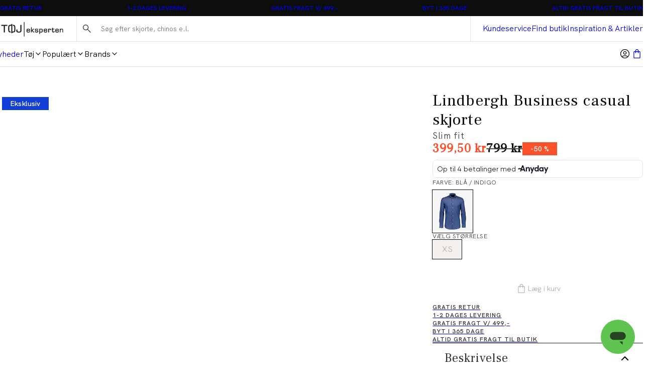

--- FILE ---
content_type: text/css; charset=utf-8
request_url: https://www.toejeksperten.dk/_next/static/css/b7569a52809ae191.css
body_size: 2063
content:
.n10-meta_root__qgFR7{z-index:var(--pwt-z-index-4);background-color:var(--pwt-meta-banner-background);display:flex;align-items:center;height:var(--pwt-meta-height);position:relative}.n10-meta_wrapper__iJ838{width:100%;padding-inline:var(--pwt-grid-gutter);display:flex;justify-content:space-between;align-items:center}.n10-meta_list__fnBy1{display:none;list-style:none}@media (min-width:1024px){.n10-meta_list__fnBy1{display:flex;gap:var(--pwt-space-05);color:var(--pwt-color-light);width:100%;justify-content:flex-end}}.n10-meta_link__AJIns{text-decoration:none;text-wrap:nowrap;font-size:var(--pwt-font-size-sm)}.usp_root__VXE3H{display:grid;grid-gap:var(--pwt-space-05);gap:var(--pwt-space-05);align-items:center;width:100%}@media (min-width:1024px){.usp_root__VXE3H:has(.usp_link__Dnyww:focus-visible)>.usp_item__r0jer{opacity:1;position:relative;pointer-events:auto}.usp_root__VXE3H:has(.usp_link__Dnyww:focus-visible){display:flex;background-color:var(--pwt-meta-banner-background);flex-direction:column;align-items:flex-start;max-width:320px;position:absolute;padding:var(--pwt-space-03);top:100%}.usp_root__VXE3H{display:flex;justify-content:space-between}.usp_root__VXE3H.usp_animated__3_Qvy{display:grid;grid-template-columns:1fr}}.usp_item__r0jer{display:flex;align-items:center;color:var(--pwt-color-light);grid-area:1/1/2/2;opacity:0;transition:opacity .5s;pointer-events:none;transition-delay:0s}.usp_item__r0jer.usp_active__ICPIR{opacity:1;pointer-events:auto;transition:opacity .5s;transition-delay:1s}.usp_item__r0jer.usp_inactive__jAyCY{opacity:0;transition:opacity .5s;transition-delay:0s}@media (min-width:1024px){.usp_item__r0jer{opacity:1;position:relative;grid-area:auto;pointer-events:auto}.usp_item__r0jer:hover .usp_tooltip__yv_iV{opacity:1;visibility:visible;top:25px}.usp_item__r0jer.usp_inactive__jAyCY{opacity:1}.usp_item__r0jer.usp_animated__3_Qvy{grid-area:1/1/2/2;opacity:0;transition:opacity .5s;pointer-events:none;transition-delay:0s}.usp_item__r0jer.usp_animated__3_Qvy.usp_active__ICPIR{opacity:1;pointer-events:auto;transition:opacity .5s;transition-delay:1s}.usp_item__r0jer.usp_animated__3_Qvy.usp_inactive__jAyCY{opacity:0;transition:opacity .5s;transition-delay:0s}}.usp_link__Dnyww{text-decoration:none;font-size:var(--pwt-font-size-xs);font-weight:var(--pwt-font-weight-semibold)}.usp_link__Dnyww:focus-visible{outline:2px solid blue;outline-offset:2px}.usp_tooltip__yv_iV{display:none}@media (min-width:1024px){.usp_tooltip__yv_iV{display:block;position:absolute;top:30px;left:50%;transform:translateX(-50%);background-color:var(--pwt-color-light30);color:var(--pwt-color-dark);padding:var(--pwt-space-01) var(--pwt-space-02);border:var(--pwt-border-weight) solid var(--pwt-color-light40);border-radius:var(--pwt-border-radius);font-size:var(--pwt-font-size-xs);opacity:0;visibility:hidden;transition:all .3s;width:-moz-max-content;width:max-content;max-width:180px}}.n61-footer_root__LxK2n{background-color:var(--pwt-color-light);border-top:var(--pwt-border-weight) solid var(--pwt-border-color)}.n61-footer_trustpilotWrapper__OFOV9{border-bottom:var(--pwt-border-weight) solid var(--pwt-border-color);display:grid;align-items:center;min-height:200px}@media (min-width:1024px){.n61-footer_trustpilotWrapper__OFOV9{min-height:260px}}@media (min-width:1367px){.n61-footer_trustpilotWrapper__OFOV9{min-height:300px}}.n61-footer_grid__JpbmS{padding-inline:var(--pwt-grid-gutter);padding-top:clamp(var(--pwt-space-06),4vw,var(--pwt-space-08));padding-bottom:clamp(var(--pwt-space-04),4vw,var(--pwt-space-08));display:grid;grid-row-gap:var(--pwt-space-05);row-gap:var(--pwt-space-05);grid-column-gap:var(--pwt-grid-gap);-moz-column-gap:var(--pwt-grid-gap);column-gap:var(--pwt-grid-gap);grid-template-areas:"richtext" "menu" "newsletter" "icons"}.n61-footer_grid__JpbmS:empty{display:none}@media (min-width:1024px){.n61-footer_grid__JpbmS{grid-auto-flow:column;grid-template-columns:repeat(var(--pwt-grid-columns-count-md),1fr);grid-template-areas:". richtext richtext richtext . menu menu menu menu newsletter newsletter newsletter"}}.n61-footer_metaArea__cRs5k{text-align:left;padding:var(--pwt-space-01) var(--pwt-grid-gutter);border-top:var(--pwt-border-weight) solid var(--pwt-border-color)}@media (min-width:768px){.n61-footer_metaArea__cRs5k{text-align:right}}.n61-footer_metaArea__cRs5k>p{margin-bottom:0!important}.n61-footer_metaArea__cRs5k a,.n61-footer_metaArea__cRs5k button{font-size:var(--pwt-font-size-sm);display:inline-block;margin:var(--pwt-space-01) 2ch var(--pwt-space-01) 0}@media (min-width:768px){.n61-footer_metaArea__cRs5k a,.n61-footer_metaArea__cRs5k button{margin:var(--pwt-space-01) 0 var(--pwt-space-01) 2ch}}.n61-footer_subFooter__9r6Q9{padding:var(--pwt-space-02) var(--pwt-grid-gutter);display:flex;flex-direction:column;gap:var(--pwt-space-02);border-top:var(--pwt-border-weight) solid var(--pwt-border-color)}@media (min-width:1024px){.n61-footer_subFooter__9r6Q9{flex-direction:row;justify-content:space-between;align-items:center}}.rich-text-area_root__9ZLj3{grid-area:richtext}.rich-text-area_content__UZDGG{display:grid;grid-gap:var(--pwt-space-03);gap:var(--pwt-space-03);max-width:40ch;line-height:var(--pwt-line-height-base)}.rich-text-area_socialLinks__Dfw4e{display:flex;margin-top:var(--pwt-space-04);gap:var(--pwt-space-04)}.menu-area_root__3MHZB{grid-area:menu;width:100%;list-style:none;display:grid;align-items:start;grid-template-columns:1fr;grid-template-rows:min-content;grid-auto-rows:max-content}@media (min-width:1024px){.menu-area_root__3MHZB{margin:0;grid-template-columns:repeat(2,minmax(0,1fr));row-gap:var(--pwt-space-06);-moz-column-gap:var(--pwt-grid-gap);column-gap:var(--pwt-grid-gap)}}.menu-area_menuWrapper__s5Yut{margin:0 calc(var(--pwt-grid-gutter) * -1);border-bottom:1px solid var(--pwt-border-color)}.menu-area_menuWrapper__s5Yut:first-child{border-top:1px solid var(--pwt-border-color)}@media (min-width:1024px){.menu-area_menuWrapper__s5Yut,.menu-area_menuWrapper__s5Yut:first-child{border:none}.menu-area_menuWrapper__s5Yut>button{padding-top:0}}.menu-area_item__f2lwI{padding-inline:var(--pwt-grid-gutter)!important}.menu-item_root__v8aCG{display:grid;grid-gap:var(--pwt-space-03);gap:var(--pwt-space-03)}.menu-item_root__v8aCG>li:last-child{margin-bottom:var(--pwt-space-03)}.menu-item_link__wnHUU{text-decoration:none}.newsletter-area_root__WtU4R{grid-area:newsletter}.newsletter-area_newsletter__P9glk>:not(:last-child){margin-bottom:var(--pwt-space-04)}@media (min-width:1024px){.newsletter-area_newsletter__P9glk{max-width:30ch}}.icon-area_root__Zgup4{grid-area:icons;display:flex;align-items:flex-start;flex-direction:column;gap:var(--pwt-space-03)}@media (min-width:1367px){.icon-area_root__Zgup4{flex-direction:row}}.icon-area_imagesWrapper__bn9og{display:flex;gap:var(--pwt-space-04);justify-content:space-between;align-items:flex-start;flex-direction:column}@media (min-width:1024px){.icon-area_imagesWrapper__bn9og{flex-direction:row}}.icon-area_imageContainer__uAEUb{display:flex;flex-wrap:wrap;align-items:flex-start;row-gap:var(--pwt-space-02);-moz-column-gap:var(--pwt-space-03);column-gap:var(--pwt-space-03)}.market_marketLink__uL0OG{text-decoration:none;display:grid;align-items:center;grid-template-columns:auto 1fr auto;grid-gap:var(--pwt-space-04);gap:var(--pwt-space-04);padding:var(--pwt-space-02) var(--pwt-space-01)}.market_marketLink__uL0OG:hover{background-color:var(--pwt-color-light30)}.market_marketLink__uL0OG>svg{margin-left:auto;font-size:var(--pwt-font-size-xl)}.market_marketLink__uL0OG.market_active___vbln{border-bottom:var(--pwt-border-weight) solid var(--pwt-color-dark)}.market_marketText__WggDC{display:flex;flex-direction:column;font-weight:700}.market_marketText__WggDC>span:last-child{font-weight:400}.market-selector_marketBar__cK_ci{display:flex;position:relative;flex-direction:column;gap:var(--pwt-space-03);inset:0 0 auto 0;position:fixed;background-color:var(--pwt-color-dark);z-index:var(--pwt-z-index-max);padding:var(--pwt-space-04) var(--pwt-space-02);text-align:center}.market-selector_marketBar__cK_ci>p{margin:0;color:var(--pwt-color-light);font-size:var(--pwt-font-size-sm)}.market-selector_marketBarContent__8zw_g{text-align:center;display:flex;justify-content:center;gap:var(--pwt-space-03)}.market-selector_marketBarContent__8zw_g>:last-child{position:absolute;right:var(--pwt-space-02);top:50%;transform:translateY(-50%)}.market-selector_closeButton__Emj_f{background:transparent!important}.market-selector_marketList__GAxpd{display:flex;flex-direction:column;gap:var(--pwt-space-03);padding:var(--pwt-space-04)}.meta-area_root__J8MGY{padding:var(--pwt-space-02) var(--pwt-grid-gutter);background:var(--pwt-color-dark)}.meta-area_textWrapper__sBl75{text-align:left;margin:var(--pwt-space-01) var(--pwt-space-03)}.meta-area_textWrapper__sBl75>p{margin-bottom:0!important}.meta-area_textWrapper__sBl75 a,.meta-area_textWrapper__sBl75 button{font-size:var(--pwt-font-size-sm);display:inline-block;margin:var(--pwt-space-01) 2ch var(--pwt-space-01)}.meta-area_meta__Qx7vm{color:var(--pwt-color-light);display:flex;flex-direction:column-reverse;gap:var(--pwt-space-03)}@media (min-width:1024px){.meta-area_meta__Qx7vm{flex-direction:row;justify-content:space-between;align-items:center;padding-right:var(--pwt-space-09)}}.meta-area_someItems__N6_nA{display:flex;gap:var(--pwt-space-04)}.n80-trustpilot_root__yFDTE{padding-inline:var(--pwt-grid-gutter)}.n21-header_root__dD6_Y{display:flex;height:var(--pwt-total-header-height)}@media (min-width:1024px){.n21-header_root__dD6_Y{height:auto}.n21-header_innerWrapper__iCpSN:after{content:"";position:absolute;left:0;right:0;top:var(--pwt-total-header-height);height:var(--pwt-border-weight);background-color:var(--pwt-border-color);z-index:1}.n21-header_innerWrapper__iCpSN{display:grid;grid-gap:0;gap:0;grid-template-columns:auto 1fr auto;grid-template-rows:var(--pwt-total-header-height) var(--pwt-total-header-height);grid-template-areas:"logo search meta" "mega mega icons"}}.n21-header_logoWrapper__xdPLO{display:flex}@media (max-width:1023px){.n21-header_logoWrapper__xdPLO.n21-header_searchPage__2vl80{color:var(--pwt-color-light);padding-right:var(--pwt-space-03)}}@media (min-width:1024px){.n21-header_logoWrapper__xdPLO{grid-area:logo;padding-right:var(--pwt-space-04)}}.n21-header_search__NgtAk{flex:1;height:100%;display:flex;align-items:center;border-left:var(--pwt-border-weight) solid var(--pwt-border-color)}@media (min-width:1024px){.n21-header_search__NgtAk{grid-area:search;border-right:var(--pwt-border-weight) solid var(--pwt-border-color)}}.n21-header_search__NgtAk.n21-header_searchPage__2vl80{display:none}@media (min-width:1024px){.n21-header_search__NgtAk.n21-header_searchPage__2vl80{display:flex}}.n21-header_metaList__iztim{display:none}@media (min-width:1024px){.n21-header_metaList__iztim{display:flex;grid-area:meta;padding-left:var(--pwt-space-04);height:100%}.n21-header_megaMenu__fGJYy{grid-area:mega;height:100%}}.n21-header_iconsWrapper___hmKV{display:flex;gap:var(--pwt-space-02)}@media (min-width:1024px){.n21-header_iconsWrapper___hmKV{grid-area:icons;display:block;width:100%}}.n21-header_icons__8m1D6{justify-content:flex-end;border-left:var(--pwt-border-weight) solid var(--pwt-border-color);height:100%}@media (min-width:1024px){.n21-header_icons__8m1D6{border-left:none}}@media (max-width:1023px){.n21-header_icons__8m1D6.n21-header_searchPage__2vl80{border-left:none}}
/*# sourceMappingURL=b7569a52809ae191.css.map*/

--- FILE ---
content_type: application/javascript; charset=utf-8
request_url: https://www.toejeksperten.dk/_next/static/chunks/4109-9ed7080066d0e312.js
body_size: 44445
content:
(self.webpackChunk_N_E=self.webpackChunk_N_E||[]).push([[4109],{415:(e,t,r)=>{"use strict";r.d(t,{B:()=>l,U:()=>n});var a=r(18153);let n=(0,r(14232).createContext)({error:null,onReset:()=>{}}),l=e=>{let{children:t,contextValue:r}=e;return(0,a.Y)(n.Provider,{value:r,children:t})}},808:(e,t,r)=>{"use strict";r.d(t,{v:()=>n});var a=r(18153);r(14232);let n=e=>{let{if:t,wrap:r,children:n}=e;return t?r(n):(0,a.Y)(a.FK,{children:n})}},4505:(e,t,r)=>{"use strict";r.d(t,{T:()=>b});var a=r(18153),n=r(14232),l=r(67099),i=r(58098),o=r(39477),s=r(808),c=r(46047),d=r(21053),u=r(5993),p=r(88873),m=r(24446);let h=(0,d.A)("nav",{target:"enjzcgt0"})({display:"flex"}),g=(0,d.A)("ol",{target:"enjzcgt1"})({width:"100%",display:"flex",alignItems:"center",justifyContent:"flex-start"}),v=(0,d.A)("li",{target:"enjzcgt2"})(e=>{let{theme:t}=e;return{whiteSpace:"nowrap",overflow:"hidden",textOverflow:"ellipsis",color:t.colors.dark,[p.fi.md]:{color:t.colors.dark50},"&[aria-current]":{color:t.colors.dark50},["".concat(u.EY)]:{color:"inherit"},"&:first-of-type":{display:"none",[p.fi.sm]:{display:"block"}},"& + &":{position:"relative","&:before":{content:'"/"',display:"inline-block",padding:"0 ".concat(t.spaces[1]),color:"inherit",fontSize:t.fontSizes.xs,lineHeight:1},"&:nth-of-type(-n+2):before":{["@media ".concat(p.Ou.xs)]:{content:"none"}}}}}),f=(0,d.A)(u.EY,{target:"enjzcgt3"})((0,m.dl)("isLast",e=>{let{theme:t}=e;return{fontWeight:t.fontWeights.bold}})),b=(0,n.memo)(e=>{let{children:t}=e,{breadcrumb:r,type:n=""}=(0,c.N)(),{items:d}=r||{},{translate:u}=(0,i.B)(),p=["p30CategoryPage"].includes(n);if(["p20FrontPage","p50ProductDetailPage"].includes(n))return null;let m=((null==d?void 0:d.length)||1)-1;return(0,a.FD)(h,{"aria-label":"breadcrumb",children:[(0,a.Y)(g,{children:null==d?void 0:d.map((e,t)=>{let r=(0,o._)(e),n=t===m,i=t===d.length-1;return n&&p?null:(0,a.Y)(v,{"aria-current":n?"location":void 0,children:(0,a.Y)(s.v,{if:!!(e.url&&!i),wrap:t=>(0,a.Y)(l.N,{prefetch:!1,href:e.url||"",type:"router",children:t},e.url),children:(0,a.Y)(f,{as:"span",variant:"caption",isLast:i,children:e.text?e.text:u("commerce.all")})})},r)})}),t]})})},9216:(e,t,r)=>{"use strict";r.d(t,{q:()=>l});var a=r(14232),n=r(415);let l=()=>(0,a.useContext)(n.U)},10772:(e,t,r)=>{"use strict";r.d(t,{Y:()=>u});var a=r(18153),n=r(49528),l=r(58098),i=r(21053),o=r(5993),s=r(24446),c=r(88873);let d=(0,i.A)(o.EY,{target:"eoq6km90"})(e=>{let{theme:t}=e;return{padding:"".concat(t.spaces[3]," 0"),color:t.colors.dark,whiteSpace:"nowrap",[c.fi.md]:{color:t.colors.dark50}}},(0,s.EX)("spacing",{header:e=>{let{theme:t}=e;return{padding:"0 0 0 ".concat(t.spaces[2]),[c.fi.md]:{padding:"".concat(t.spaces[2]," 0")}}}})),u=(0,n.A)(e=>{var t;let{translate:r}=(0,l.B)();return(0,a.FD)(d,{variant:"caption",spacing:e.spacing,children:[r("commerce.products")," (",(null==(t=e.searchResults)?void 0:t.nbHits)||0,")"]})})},14435:(e,t,r)=>{"use strict";r.d(t,{Z:()=>u});var a=r(44772),n=r.n(a),l=r(57186),i=r(29454);let o=(0,r(77712).A)(e=>({initialized:!1,indexName:"",setInitialized:t=>{e(()=>({initialized:t}))},setIndexName:t=>{e(()=>({indexName:t}))}}));var s=r(14232);let c="algolia-anonymous",d="algolia",u=()=>{let{indexName:e,initialized:t,setInitialized:r,setIndexName:a}=o(),u=(0,s.useCallback)(()=>{n()("getUserToken",null,(e,t)=>{if(e)return void console.error(e);let r=i.A.get(c),a=t||r||(0,l.A)();r||i.A.set(c,a,{expires:60}),n()("setUserToken",a)})},[]),p=(0,s.useCallback)(e=>{let t=i.A.get(d),r=t===e?t:e;r&&i.A.set(d,r,{expires:60}),n()("setUserToken",r)},[]),m=(0,s.useCallback)((e,t,l)=>{n()("init",{appId:e,apiKey:t}),a(l),u(),r(!0)},[u,a,r]),h=function(r){for(var a=arguments.length,l=Array(a>1?a-1:0),i=1;i<a;i++)l[i-1]=arguments[i];t&&e&&n()("getUserToken",null,(e,t)=>{e||(l[0].userToken=t),n()(r,...l)})};return{initialize:m,initialized:t,initializeUserToken:p,trackConvertedFilters:t=>{h("convertedFilters",{index:e,eventName:"Selected Filters",filters:t})},trackViewedFilters:t=>{h("viewedFilters",{index:e,eventName:"Viewed Filters",filters:t})},trackViewedProduct:t=>{h("clickedObjectIDs",{index:e,eventName:"Selected Category",objectIDs:Array.isArray(t)?t:[t]})},trackProductClick:t=>{let{objectId:r,positions:a,queryID:n}=t;h("clickedObjectIDsAfterSearch",{index:e,eventName:"Selected Category",objectIDs:Array.isArray(r)?r:[r],queryID:n,positions:[a]})},trackSelectedCategory:t=>{h("clickedObjectIDs",{index:e,eventName:"Selected Category",objectIDs:[t]})},trackAddToBasket:(t,r)=>{h("convertedObjectIDsAfterSearch",{index:e,eventName:"Product Added to Basket",objectIDs:t,queryID:r})}}}},14461:e=>{e.exports={item:"drawer-filters_item__5TaRF",paddings:"drawer-filters_paddings__xx5BJ"}},16346:e=>{e.exports={item:"accordion_item__yHGia",trigger:"accordion_trigger__s8JoF",content:"accordion_content__43ExO"}},16660:(e,t,r)=>{"use strict";r.d(t,{a:()=>m});var a=r(18153),n=r(14232),l=r(21053),i=r(41609),o=r(35001);let s=(0,l.A)("table",{target:"e2cg7ip0"})(e=>{let{theme:t}=e;return{caption:{textAlign:"left",marginBottom:t.spaces[2]},"td:first-of-type":{paddingRight:"1ch"}}}),c=(0,l.A)(i.m,{target:"e2cg7ip1"})({["".concat(o.sQ)]:{whiteSpace:"nowrap"}});var d=r(5993),u=r(58098),p=r(45919);let m=(0,n.memo)(e=>{let{openingHours:t,textVariantContent:r="body",textVariantCaption:l="display4",days:i=7}=e,{translate:o}=(0,u.B)(),m=(new Date().getDay()+6)%7,h=(0,n.useMemo)(()=>(0,p.xV)(t||[],m),[t,m]).slice(0,"immediate-days"===i?2:i);if(!(null==t?void 0:t.length))return null;let g=[o("stores.page.openingHoursToday"),o("stores.page.openingHoursTomorrow")];return(0,a.FD)(s,{"data-chromatic":"ignore",children:[null!==l&&(0,a.Y)(d.EY,{variant:l,as:"caption",children:o("stores.page.openingHoursHeadline")}),(0,a.Y)("tbody",{children:h.map((e,t)=>{let{day:n,openingTime:l,closingTime:s,date:u,isClosed:p}=e;return(0,a.FD)("tr",{children:[(0,a.Y)(c,{as:"td",content:u,distance:-70,children:(0,a.FD)(d.EY,{as:"span",variant:r,children:["immediate-days"===i&&g[t]||n,":"]})}),(0,a.Y)(d.EY,{as:"td",variant:r,children:p?o("stores.page.openingHoursClosed"):(0,a.FD)(a.FK,{children:[(0,a.Y)("time",{dateTime:"".concat(u,"T").concat(l),children:l})," - ",(0,a.Y)("time",{dateTime:"".concat(u,"T").concat(s),children:s})]})})]},t)})})]})})},17299:(e,t,r)=>{"use strict";r.d(t,{C:()=>Z});var a,n,l,i,o=r(18153),s=r(20845),c=r(14232),d=["title","titleId"];function u(){return(u=Object.assign?Object.assign.bind():function(e){for(var t=1;t<arguments.length;t++){var r=arguments[t];for(var a in r)({}).hasOwnProperty.call(r,a)&&(e[a]=r[a])}return e}).apply(null,arguments)}let p=function(e){var t=e.title,r=e.titleId,n=function(e,t){if(null==e)return{};var r,a,n=function(e,t){if(null==e)return{};var r={};for(var a in e)if(({}).hasOwnProperty.call(e,a)){if(t.includes(a))continue;r[a]=e[a]}return r}(e,t);if(Object.getOwnPropertySymbols){var l=Object.getOwnPropertySymbols(e);for(a=0;a<l.length;a++)r=l[a],t.includes(r)||({}).propertyIsEnumerable.call(e,r)&&(n[r]=e[r])}return n}(e,d);return c.createElement("svg",u({xmlns:"http://www.w3.org/2000/svg",viewBox:"0 0 24 24",width:"1em",height:"1em","aria-labelledby":r},n),t?c.createElement("title",{id:r},t):null,a||(a=c.createElement("path",{fill:"currentColor",d:"M1 8v8h4.65L12 21.08V2.92L5.65 8zm9-.92v9.84L6.35 14H3v-4h3.35zM15 7h2v10h-2zM20 3h2v18h-2z"})))};var m=["title","titleId"];function h(){return(h=Object.assign?Object.assign.bind():function(e){for(var t=1;t<arguments.length;t++){var r=arguments[t];for(var a in r)({}).hasOwnProperty.call(r,a)&&(e[a]=r[a])}return e}).apply(null,arguments)}let g=function(e){var t=e.title,r=e.titleId,a=function(e,t){if(null==e)return{};var r,a,n=function(e,t){if(null==e)return{};var r={};for(var a in e)if(({}).hasOwnProperty.call(e,a)){if(t.includes(a))continue;r[a]=e[a]}return r}(e,t);if(Object.getOwnPropertySymbols){var l=Object.getOwnPropertySymbols(e);for(a=0;a<l.length;a++)r=l[a],t.includes(r)||({}).propertyIsEnumerable.call(e,r)&&(n[r]=e[r])}return n}(e,m);return c.createElement("svg",h({xmlns:"http://www.w3.org/2000/svg",viewBox:"0 0 24 24",width:"1em",height:"1em","aria-labelledby":r},a),t?c.createElement("title",{id:r},t):null,n||(n=c.createElement("path",{fill:"currentColor",d:"M1 8v8h4.65L12 21.08V2.92L5.65 8zm9-.92v9.84L6.35 14H3v-4h3.35zM23.41 9 22 7.59l-3 3-3-3L14.59 9l3 3-3 3L16 16.41l3-3 3 3L23.41 15l-3-3z"})))};var v=["title","titleId"];function f(){return(f=Object.assign?Object.assign.bind():function(e){for(var t=1;t<arguments.length;t++){var r=arguments[t];for(var a in r)({}).hasOwnProperty.call(r,a)&&(e[a]=r[a])}return e}).apply(null,arguments)}let b=function(e){var t=e.title,r=e.titleId,a=function(e,t){if(null==e)return{};var r,a,n=function(e,t){if(null==e)return{};var r={};for(var a in e)if(({}).hasOwnProperty.call(e,a)){if(t.includes(a))continue;r[a]=e[a]}return r}(e,t);if(Object.getOwnPropertySymbols){var l=Object.getOwnPropertySymbols(e);for(a=0;a<l.length;a++)r=l[a],t.includes(r)||({}).propertyIsEnumerable.call(e,r)&&(n[r]=e[r])}return n}(e,v);return c.createElement("svg",f({xmlns:"http://www.w3.org/2000/svg",width:"1em",height:"1em",fill:"none",viewBox:"0 0 24 24","aria-labelledby":r},a),t?c.createElement("title",{id:r},t):null,l||(l=c.createElement("path",{stroke:"currentColor",strokeWidth:2,d:"M5 2.734 21.004 12 5 21.266z"})))};var y=["title","titleId"];function w(){return(w=Object.assign?Object.assign.bind():function(e){for(var t=1;t<arguments.length;t++){var r=arguments[t];for(var a in r)({}).hasOwnProperty.call(r,a)&&(e[a]=r[a])}return e}).apply(null,arguments)}let x=function(e){var t=e.title,r=e.titleId,a=function(e,t){if(null==e)return{};var r,a,n=function(e,t){if(null==e)return{};var r={};for(var a in e)if(({}).hasOwnProperty.call(e,a)){if(t.includes(a))continue;r[a]=e[a]}return r}(e,t);if(Object.getOwnPropertySymbols){var l=Object.getOwnPropertySymbols(e);for(a=0;a<l.length;a++)r=l[a],t.includes(r)||({}).propertyIsEnumerable.call(e,r)&&(n[r]=e[r])}return n}(e,y);return c.createElement("svg",w({xmlns:"http://www.w3.org/2000/svg",width:"1em",height:"1em",fill:"none",viewBox:"0 0 24 24","aria-labelledby":r},a),t?c.createElement("title",{id:r},t):null,i||(i=c.createElement("path",{fill:"currentColor",d:"M16 23V1h2v22zM6 23V1h2v22z"})))},_={},k=async e=>{let t=_[e];t||(t=fetch("https://noembed.com/embed?url=".concat(e)).then(e=>e.json()),_[e]=t);let{thumbnail_url:r,thumbnail_height:a,thumbnail_width:n,width:l,height:i}=await t;return{thumbnailSrc:r,thumbnailHeight:a,thumbnailWidth:n,aspectRatio:i/l}};var Y=r(21053),S=r(24446),C=r(54506),A=r(77428),I=r(74014);let F=(0,Y.A)("div",{target:"eri924c0"})({width:"100%",overflow:"hidden"},(0,S.dl)("cover",{height:"100%"})),D=(0,Y.A)("div",{target:"eri924c1"})({position:"absolute",top:"50%",left:"50%",transform:"translate(-50%, -50%)",height:"100%",width:"100%",pointerEvents:"none",iframe:{position:"absolute",top:0,left:0,width:"100%",height:"100%"}}),E=(0,Y.A)("div",{target:"eri924c2"})(e=>{let{paddingTop:t}=e;return{position:"relative",overflow:"hidden",backgroundSize:"cover",backgroundPosition:"center",paddingTop:t,width:"calc(100% + 2px)",transform:"translate(-1px, 0)",clipPath:"inset(0px 1px)"}},(0,S.dl)("cover",{height:"calc(100% + 2px)",transform:"translate(-1px, -1px)",clipPath:"inset(1px 1px)"})),z=(0,Y.A)(I.SF,{target:"eri924c3"})({pointerEvents:"all"}),O=(0,Y.A)("div",{shouldForwardProp:(0,C.K)(["loading"]),target:"eri924c4"})(e=>{let{playing:t,loading:r,buttonPosition:a}=e;return{...A.I,pointerEvents:"auto",cursor:r?"progress":"pointer",display:"flex",alignItems:"corner"===a||t?"flex-end":"center",justifyContent:"corner"===a||t?"flex-start":"center",opacity:+!t,"&:hover":{opacity:1}}});var P=r(58098),N=r(82457),W=r(83523),R=r(88255),B=r(5993);let T=(0,Y.A)("div",{target:"e1ycihz80"})(e=>{let{theme:t}=e;return{width:"100%",height:"100%",padding:"3em",background:t.colors.dark70,display:"flex",alignItems:"center",justifyContent:"center"}}),M=(0,Y.A)("div",{target:"e1ycihz81"})({maxWidth:"50ch",display:"flex",flexDirection:"column",gap:"1.5em",alignItems:"center",justifyContent:"center"});var j=r(67293);let L=(0,c.memo)(e=>{let{translate:t}=(0,P.B)(),{renewConsent:r}=(0,R.Y)();return(0,o.Y)(T,{children:(0,o.FD)(M,{children:[(0,o.FD)(j.V,{shade:"paragraphInverted",children:[(0,o.Y)(B.EY,{children:t("global.consent.placeholder.headline"),variant:"display3",shade:"paragraphInverted",as:"h2"}),(0,o.Y)("ul",{children:Object.keys(e).map(e=>(0,o.Y)("li",{style:{textTransform:"capitalize"},children:t("global.consent.type.".concat(e))},e))})]}),(0,o.Y)(I.SF,{variant:"primary",shade:"light",onClick:r,children:t("global.consent.placeholder.button")})]})})});var H=r(16018);let q=e=>{if(e){if(e>=25&&e<=50)return"Played video: 25 percent";if(e>=50&&e<=75)return"Played video: 50 percent";if(e>=75&&e<=99)return"Played video: 75 percent";if(e>=99)return"Completed video"}},V=(e,t)=>{switch(t.type){case"play":return{...e,...t.payload,eventAction:"Started video"};case"pause":return{...e,...t.payload,eventAction:"Paused video"};case"complete":return{...e,...t.payload,eventAction:"Completed video"};case"skip":return{...e,...t.payload,eventAction:"Skipped video forward or backwards"};case"progress":return{...e,...t.payload};default:return e}},G=()=>{let e=(0,c.useRef)(),{trackVideo:t}=(0,H.m)(),[r,a]=(0,c.useReducer)(V,{}),n=(0,c.useCallback)(t=>{let r=q(100*t);r&&r!==e.current&&(e.current=r,a({type:"progress",payload:{eventAction:r}}))},[]),l=(0,c.useCallback)(()=>{let{eventAction:e,eventLabel:a}=r;e&&a&&t(e,a)},[r,t]);return(0,c.useEffect)(()=>{r.eventAction&&l()},[r.eventAction,l]),{dispatch:a,dispatchProgress:n}};var K=r(25425);let U={youtube:{embedOptions:{rel:0,modestbranding:1}}},Z=e=>{let{controls:t=!0,playsinline:r=!0,muted:a=!0,loop:n=!1,playing:l=!1,cover:i=!1,buttonPosition:d="center",src:u,posterSrc:m,posterSizes:h,repositionKey:v,onPlay:f,onPause:y,onOverlayClick:w,embedConfig:_=U,playButton:Y,aspectRatio:S,showCustomButtons:C}=e,A=(0,c.useRef)(null),[I,R]=(0,c.useState)(S),[B,T]=(0,c.useState)(l),[M,j]=(0,c.useState)(a||l),[H,q]=(0,c.useState)(!0),[V,Z]=(0,c.useState)(l),[J,X]=(0,c.useState)(m),{translate:$}=(0,P.B)(),{marketing:Q,statistic:ee}=(0,W.u)(),{dispatch:et,dispatchProgress:er}=G(),ea="".concat((null!=I?I:.5625)*100,"%"),en=(0,c.useCallback)(e=>{n||et({type:e,payload:{eventLabel:u}})},[et,n,u]),el=(0,c.useCallback)(()=>{Z(!0),T(!0),f&&f()},[f]),ei=(0,c.useCallback)(()=>{T(!1),y&&y()},[y]),eo=(0,c.useCallback)(()=>{q(!1)},[q]),es=(0,c.useCallback)(e=>{e.stopPropagation(),V?T(!B):el()},[V,B,T,el]),ec=(0,c.useCallback)(e=>{e.stopPropagation(),j(!M)},[M,j]);return((0,c.useEffect)(()=>{if(!i)return;let e=()=>{window.requestAnimationFrame(()=>{let e=null==A?void 0:A.current;if(e){let{width:t,height:r}=e.parentElement.getBoundingClientRect();r/t>(I||.5625)?(e.style.height="100%",e.style.width="1000%"):(e.style.width="100%",e.style.height="1000%")}})};return e(),window.addEventListener("resize",e),()=>window.removeEventListener("resize",e)},[I,v,i,Q,ee]),(0,c.useEffect)(()=>{I&&J||k(u).then(e=>{let{aspectRatio:t,thumbnailSrc:r}=e;I||R(t),J||X(r)})},[I,u,J,Q,ee]),(0,c.useEffect)(()=>{l?el():ei()},[l,el,ei]),Q&&ee)?(0,o.Y)(F,{cover:i,children:(0,o.FD)(E,{paddingTop:i?0:ea,cover:i,children:[J&&(0,o.Y)(K.h,{src:J,layout:"fill",objectFit:"cover",objectPosition:"center",alt:"","aria-hidden":"true",sizes:h}),(0,o.Y)(D,{ref:A,children:V&&(0,o.Y)(s.A,{url:u,playing:B,controls:B&&t,playsinline:r,muted:M,volume:1,loop:n,onPause:()=>{en("pause"),ei()},onPlay:()=>{en("play"),el()},onReady:eo,onProgress:e=>!n&&er(e.played),config:_},u)}),C&&Y&&(0,o.Y)(Y,{playing:B}),C&&!Y&&(0,o.FD)(O,{onClick:null!=w?w:es,playing:B,loading:V&&H,buttonPosition:d,children:[(0,o.Y)(z,{variant:"primary",shape:B?"icon":"default",shade:"dark",onClick:es,children:B?(0,o.FD)(o.FK,{children:[(0,o.Y)(x,{"aria-hidden":"true"}),(0,o.Y)(N.bL,{children:$("modules.pauseVideo")})]}):(0,o.FD)(o.FK,{children:[(0,o.Y)(b,{"aria-hidden":"true"}),(0,o.Y)(N.bL,{children:$("modules.playVideo")})]})}),B&&(0,o.Y)(z,{variant:"primary",shape:"icon",shade:"dark",onClick:ec,children:M?(0,o.FD)(o.FK,{children:[(0,o.Y)(g,{"aria-hidden":"true"}),(0,o.Y)(N.bL,{children:$("modules.unmuteVideo")})]}):(0,o.FD)(o.FK,{children:[(0,o.Y)(p,{"aria-hidden":"true"}),(0,o.Y)(N.bL,{children:$("modules.muteVideo")})]})})]}),!C&&(0,o.Y)(o.FK,{children:w&&(0,o.Y)(O,{onClick:w,loading:V&&H})})]})}):(0,o.Y)(L,{marketing:!0,statistic:!0})}},18489:(e,t,r)=>{"use strict";r.d(t,{A:()=>o});var a,n=r(14232),l=["title","titleId"];function i(){return(i=Object.assign?Object.assign.bind():function(e){for(var t=1;t<arguments.length;t++){var r=arguments[t];for(var a in r)({}).hasOwnProperty.call(r,a)&&(e[a]=r[a])}return e}).apply(null,arguments)}let o=function(e){var t=e.title,r=e.titleId,o=function(e,t){if(null==e)return{};var r,a,n=function(e,t){if(null==e)return{};var r={};for(var a in e)if(({}).hasOwnProperty.call(e,a)){if(t.includes(a))continue;r[a]=e[a]}return r}(e,t);if(Object.getOwnPropertySymbols){var l=Object.getOwnPropertySymbols(e);for(a=0;a<l.length;a++)r=l[a],t.includes(r)||({}).propertyIsEnumerable.call(e,r)&&(n[r]=e[r])}return n}(e,l);return n.createElement("svg",i({xmlns:"http://www.w3.org/2000/svg",width:"1em",height:"1em",fill:"none",viewBox:"0 0 24 24","aria-labelledby":r},o),t?n.createElement("title",{id:r},t):null,a||(a=n.createElement("path",{fill:"currentColor",d:"M6.9 21.098q-.676 0-1.137-.466a1.56 1.56 0 0 1-.463-1.141V8.706q0-.675.466-1.141.467-.467 1.142-.467H8.65v-.65q0-1.403.936-2.476Q10.52 2.898 12 2.898q1.404 0 2.377.974.973.972.973 2.376v.85h1.742q.675 0 1.142.467.466.465.466 1.141v10.785q0 .675-.467 1.141-.465.466-1.142.466zm.008-1.3h10.184a.3.3 0 0 0 .212-.096.3.3 0 0 0 .096-.211V8.706a.3.3 0 0 0-.096-.211.3.3 0 0 0-.212-.097H15.35v1.75a.63.63 0 0 1-.645.65.64.64 0 0 1-.465-.186.62.62 0 0 1-.19-.464v-1.75h-4.1v1.75a.63.63 0 0 1-.645.65.64.64 0 0 1-.465-.186.62.62 0 0 1-.19-.464v-1.75H6.908a.3.3 0 0 0-.212.097.3.3 0 0 0-.096.211v10.785q0 .115.096.211a.3.3 0 0 0 .212.096m3.042-12.7h4.1v-.85q0-.857-.598-1.454a1.99 1.99 0 0 0-1.457-.596q-.86.001-1.453.596a1.99 1.99 0 0 0-.592 1.454z"})))}},19169:e=>{e.exports={root:"actions_root__kQfvd",spinnerContainer:"actions_spinnerContainer__2z92V"}},19325:(e,t,r)=>{"use strict";r.d(t,{A:()=>o});var a,n=r(14232),l=["title","titleId"];function i(){return(i=Object.assign?Object.assign.bind():function(e){for(var t=1;t<arguments.length;t++){var r=arguments[t];for(var a in r)({}).hasOwnProperty.call(r,a)&&(e[a]=r[a])}return e}).apply(null,arguments)}let o=function(e){var t=e.title,r=e.titleId,o=function(e,t){if(null==e)return{};var r,a,n=function(e,t){if(null==e)return{};var r={};for(var a in e)if(({}).hasOwnProperty.call(e,a)){if(t.includes(a))continue;r[a]=e[a]}return r}(e,t);if(Object.getOwnPropertySymbols){var l=Object.getOwnPropertySymbols(e);for(a=0;a<l.length;a++)r=l[a],t.includes(r)||({}).propertyIsEnumerable.call(e,r)&&(n[r]=e[r])}return n}(e,l);return n.createElement("svg",i({xmlns:"http://www.w3.org/2000/svg",width:"1em",height:"1em",fill:"none",viewBox:"0 0 24 24","aria-labelledby":r},o),t?n.createElement("title",{id:r},t):null,a||(a=n.createElement("path",{stroke:"currentColor",strokeLinecap:"square",strokeWidth:2,d:"m6.117 15 5.961-6 5.961 6"})))}},20539:e=>{e.exports={trigger:"collapse_trigger__0Mp9g",mobileOnly:"collapse_mobileOnly__r5qgz",desktopOnly:"collapse_desktopOnly__77iSc",triggerText:"collapse_triggerText__vwDRO",icon:"collapse_icon__ZwZ53",iconOpen:"collapse_iconOpen__7qaDW collapse_icon__ZwZ53",iconClosed:"collapse_iconClosed__zuoJb collapse_icon__ZwZ53",smallSize:"collapse_smallSize__s_t6E",mediumSize:"collapse_mediumSize__nXJGT",largeSize:"collapse_largeSize__HPQ9U",panel:"collapse_panel__Z1q3V",isOpen:"collapse_isOpen__BxkdD"}},22844:(e,t,r)=>{"use strict";r.d(t,{A:()=>o});var a,n=r(14232),l=["title","titleId"];function i(){return(i=Object.assign?Object.assign.bind():function(e){for(var t=1;t<arguments.length;t++){var r=arguments[t];for(var a in r)({}).hasOwnProperty.call(r,a)&&(e[a]=r[a])}return e}).apply(null,arguments)}let o=function(e){var t=e.title,r=e.titleId,o=function(e,t){if(null==e)return{};var r,a,n=function(e,t){if(null==e)return{};var r={};for(var a in e)if(({}).hasOwnProperty.call(e,a)){if(t.includes(a))continue;r[a]=e[a]}return r}(e,t);if(Object.getOwnPropertySymbols){var l=Object.getOwnPropertySymbols(e);for(a=0;a<l.length;a++)r=l[a],t.includes(r)||({}).propertyIsEnumerable.call(e,r)&&(n[r]=e[r])}return n}(e,l);return n.createElement("svg",i({xmlns:"http://www.w3.org/2000/svg",width:"1em",height:"1em",fill:"none",viewBox:"0 0 24 24","aria-labelledby":r},o),t?n.createElement("title",{id:r},t):null,a||(a=n.createElement("g",{stroke:"currentColor",strokeLinecap:"square",strokeWidth:2},n.createElement("path",{d:"M1 12h21M15 4l8 8-8 8"}))))}},23239:(e,t,r)=>{"use strict";r.d(t,{U:()=>a});let a=(0,r(14232).createContext)({index:0,element:{}})},23615:(e,t,r)=>{"use strict";r.d(t,{a:()=>c});var a=r(18153),n=r(14232),l=r(74771),i=r.n(l),o=r(25839),s=r(69241);let c=e=>{let{inView:t=!1,delay:r=0,shade:l="dark",width:c=50,positionAbsolute:d=!1}=e,u=(0,n.useRef)(null),p=(0,o.W)(u,{threshold:1,rootMargin:"100px 0px",once:!0});return(0,a.Y)("span",{className:(0,s.A)(i().root,[i()["".concat(l,"Shade")]],{[i().animate]:!t||p,[i().positionAbsolute]:d}),ref:t?u:null,style:{width:c,"--delay":"".concat(r,"s")}})}},24302:(e,t,r)=>{"use strict";r.d(t,{Z:()=>o});var a=r(77926),n=r(44834);let{API_URL:l}=(0,a.Z)();async function i(e,t){let r=arguments.length>2&&void 0!==arguments[2]?arguments[2]:{},a="".concat(l,"/api/").concat(e,"/").concat(t,"/sidebar");(0,n.s)(a,r);let i=await fetch(a,{method:"GET",headers:{...r,"Content-Type":"application/json; charset=utf-8"},keepalive:!0}),{status:o,statusText:s}=i;return o>=500&&(console.error("Failed to fetch Side Menu Structure with url:".concat(a)),console.error(s)),i}async function o(e,t,r){return(await i(e,t,r)).json()}},25089:e=>{e.exports={sizeActions:"product-details_sizeActions__gknlY",uspList:"product-details_uspList__NH8C5"}},25425:(e,t,r)=>{"use strict";r.d(t,{h:()=>u});var a=r(18153),n=r(68827),l=r.n(n),i=r(14232),o=r(9291),s=r(41968),c=r(95916),d=r(40903);let u=(0,i.memo)(e=>{let{src:t="",width:r=0,height:n=0,layout:u="responsive",skeletonShade:p="light",hoverStyle:m="none",showSpinner:h=!0,spinnerDelay:g=1,quality:v=80,alt:f="",onLoadAnimation:b="fade",onLoadCallback:y,mimeType:w,aspectType:x,cH:_,cW:k,gravity:Y,assetId:S,invert:C,lazyBoundary:A="0px",focalPoint:I,dimensions:F,...D}=e,[E,z]=(0,i.useState)(!0),O="fill"!==u,[P,N]=(0,i.useState)(O?r:void 0),[W,R]=(0,i.useState)(O?n:void 0),B=!/^https?:\/\//.test(t.toString()),T="image/svg+xml"===w||t.toString().includes(".svg"),M=B?void 0:T?s.J:(0,o.W)({height:W,mimeType:w,aspectType:x,cH:_,cW:k,gravity:Y,assetId:S,focalPoint:I,dimensions:F}),j=I?"".concat(100*I[0],"% ").concat(100*I[1],"%"):void 0,L=(0,i.useCallback)(e=>{let{naturalWidth:t,naturalHeight:r}=e,a=!P||!W;z(!1),null==y||y(),E&&a&&O&&(N(t),R(r))},[W,E,y,O,P]);return(0,a.FD)(c.e,{isLoading:E,skeletonShade:p,hoverStyle:m,onLoadAnimation:D.priority?"none":b,invert:C,children:[(0,a.Y)(l(),{loader:M,src:t,onLoadingComplete:L,width:P,height:W,layout:u,quality:D.priority?75:v,alt:f,lazyBoundary:A,objectPosition:j,...D}),h&&E&&(0,a.Y)(d.a,{delay:g,mode:"inView"})]})})},25465:(e,t,r)=>{"use strict";r.d(t,{q:()=>i});var a=r(18153),n=r(57695),l=r(67293);let i=e=>{let{html:t,backgroundColor:r,linkStrokeMode:i,interpolation:o,className:s,...c}=e,d=(0,n.H)({html:t,backgroundColor:r,linkStrokeMode:i,interpolation:o});return(0,a.Y)(l.V,{className:s,children:d,...c})}},25839:(e,t,r)=>{"use strict";r.d(t,{W:()=>n});var a=r(14232);function n(e){let t=arguments.length>1&&void 0!==arguments[1]?arguments[1]:{},[r,n]=(0,a.useState)(!1);return(0,a.useEffect)(()=>{let r=new IntersectionObserver(e=>{let[a]=e;n(a.isIntersecting),t.once&&a.isIntersecting&&r.disconnect()},t),a=e.current;return a&&r.observe(a),()=>{r.disconnect()}},[e,t]),r}},26995:(e,t,r)=>{"use strict";r.d(t,{OQ:()=>d,X$:()=>s,dz:()=>u,p4:()=>c});var a=r(21053),n=r(24446),l=r(98601),i=r(88873),o=r(40991);let s=(0,a.A)("div",{target:"e1kvjxv70"})(e=>{let{theme:t}=e;return{width:"100%",minHeight:"100vh",display:"flex",borderBottom:t.traits.line.stylisticVisible?t.traits.line.asBorderStyle:""}},(0,n.dl)("isSearch",e=>{let{theme:t}=e;return{flexDirection:"column",[i.fi.md]:{flexDirection:"row",marginTop:t.spaces[4]}}})),c=(0,a.A)(l.i,{target:"e1kvjxv71"})(e=>{let{theme:t}=e;return{display:"none",[i.fi.md]:{width:"".concat(t.sizes.categoriesSidebarWidth,"px"),paddingRight:t.spaces[5],display:"flex",flexDirection:"column",marginTop:t.spaces[5],marginBottom:t.spaces[6]}}},(0,n.dl)("isSearch",()=>({display:"flex",width:"100%",[i.fi.md]:{flexDirection:"row",alignItems:"flex-start"}}))),d=(0,a.A)("div",{target:"e1kvjxv72"})({flex:"1 1 100%"}),u=(0,a.A)("div",{target:"e1kvjxv73"})(e=>{let{theme:t}=e;return{width:"100%",display:"flex",justifyContent:"flex-start",flexDirection:"column",padding:"".concat(t.spaces[2]," 0"),[i.fi.md]:{padding:0,marginBottom:0}}},(0,n.EX)("topMargin",{little:{marginTop:0},default:e=>{let{theme:t}=e;return{marginTop:"".concat((0,o.O)(t.spacesRaw[2],t.spacesRaw[4])),[i.fi.md]:{marginTop:"".concat((0,o.O)(t.spacesRaw[4],t.spacesRaw[7]))}}}}))},27393:e=>{e.exports={filters:"dynamic-filters_filters__9rsPq",filterOptions:"dynamic-filters_filterOptions__Q6npH",filterControls:"dynamic-filters_filterControls__iUgTM",allFiltersButton:"dynamic-filters_allFiltersButton__v3Bnk",filtersCountMobile:"dynamic-filters_filtersCountMobile__79Nlt",filterAttributes:"dynamic-filters_filterAttributes__vWK6I",selectedFiltersWrapper:"dynamic-filters_selectedFiltersWrapper__oppJ0"}},27415:(e,t,r)=>{"use strict";r.d(t,{S:()=>y});var a=r(18153);let n=r(3421).y,l=r(11083).q;var i=r(14232),o=r(97386),s=r(21053),c=r(24446),d=r(16545);let u=(0,s.A)("div",{target:"ebl5pni0"})(e=>{let{theme:t,disabled:r}=e;return{padding:"".concat(t.spaces[2]," ").concat(t.spaces[3]),display:"inline-grid",gridTemplateColumns:"20px 1fr",position:"relative",zIndex:1,pointerEvents:"none",opacity:r?.5:1,">*":{pointerEvents:r?"none":"auto"},":hover":{["".concat(g,":before")]:{borderColor:t.colors.light50}}}},(0,c.dl)("hasLabel",e=>{let{theme:t}=e;return{":focus-visible":{outline:"2px solid ".concat(t.colors.blue20)}}}),(0,c.dl)("round",e=>{let{theme:t}=e;return{":hover":{["".concat(g,":before")]:{borderColor:t.colors.light30}}}}),(0,c.dl)("fillRow",{width:"100%"}),(0,c.y7)("valid",e=>{let{theme:t}=e;return{["".concat(v)]:{color:t.colors.error},["".concat(g)]:{borderColor:t.colors.error},["".concat(p)]:{borderColor:t.colors.error}}})),p=(0,s.A)("div",{target:"ebl5pni1"})(e=>{let{theme:t,alignment:r="center"}=e;return{border:t.borders.border,width:20,height:20,cursor:"pointer",backgroundColor:t.colors.light,zIndex:1,alignSelf:r,marginTop:"start"===r?t.spaces[1]:0,["input:checked ~ ".concat(g)]:{backgroundColor:t.colors.dark,color:t.colors.light},["input:focus-visible ~ ".concat(g,":before")]:{borderColor:t.colors.blue20},["input:active ~ ".concat(g,":before")]:{borderColor:t.colors.dark70}}},(0,c.dl)("round",e=>{let{theme:t}=e;return{borderRadius:"100%",border:"none",["input:checked ~ ".concat(g)]:{background:t.colors.light,"&:after":{content:"''",display:"block",width:10,height:10,backgroundColor:t.colors.dark,borderRadius:"50%",top:"50%",left:"50%",transform:"translate(-50%, -50%)",position:"absolute"}},["input:active ~ ".concat(g,":before")]:{borderColor:t.colors.dark70},["& ".concat(g,":before")]:{borderRadius:"50%"}}}),(0,c.dl)("hasLabel",e=>{let{theme:t}=e;return{"& ~ *":{marginLeft:t.spaces[3]},["input:focus-visible ~ ".concat(h)]:{borderColor:t.colors.blue20}}})),m=(0,s.A)("input",{target:"ebl5pni2"})(()=>({cursor:"inherit",margin:0,opacity:0,padding:0,position:"absolute",overflow:"hidden",width:20,height:20,zIndex:3})),h=(0,s.A)("div",{target:"ebl5pni3"})(()=>({top:0,left:0,right:0,bottom:0,border:"2px solid transparent",position:"absolute",zIndex:-1,pointerEvents:"none"})),g=(0,s.A)("div",{target:"ebl5pni4"})(()=>({display:"flex",alignItems:"center",justifyContent:"center",width:20,height:20,backgroundColor:"transparent",borderRadius:"inherit",pointerEvents:"none",zIndex:1,color:"transparent",position:"relative",top:-1,left:-1,":before":{display:"block",content:"''",width:28,height:28,top:"50%",left:"50%",transform:"translate(-50%, -50%)",background:"transparent",pointerEvents:"none",borderWidth:"2px",borderStyle:"solid",borderColor:"transparent",position:"absolute"}}),(0,c.dl)("round",e=>{let{theme:t}=e;return{border:"1px solid ".concat(t.colors.light50),":before":{borderWidth:"4px",borderRadius:"50%"}}})),v=(0,s.A)("label",{target:"ebl5pni5"})(e=>{let{theme:t}=e;return{color:t.colors.dark,fontSize:t.fontSizes.sm,display:"block",cursor:"pointer",lineHeight:"20px",zIndex:2,["".concat(d.D)]:{fontSize:t.fontSizes.sm}}}),f=(0,s.A)("div",{target:"ebl5pni6"})(e=>{let{theme:t}=e;return{marginLeft:t.spaces[3]}});var b=r(15974);let y=i.forwardRef((e,t)=>{let{label:r,helpText:s,invalidMessage:c,isInvalid:d,id:y,onChange:w,type:x="checkbox",fillRow:_=!1,alignment:k,...Y}=e,[S,C]=(0,i.useState)(!0),A=!d&&S,I=(0,i.useRef)(null),{fieldId:F,helpTextId:D,invalidMessageId:E,describedById:z,showHelpText:O,showInvalidMessage:P}=(0,o.G)({id:y,helpText:s,invalidMessage:c,isInvalid:d});return(0,i.useImperativeHandle)(t,()=>I.current,[t]),(0,a.FD)("div",{children:[(0,a.FD)(u,{round:"radio"===x,disabled:Y.disabled,hasLabel:!!r,valid:!d,fillRow:_,children:[(0,a.FD)(p,{alignment:k,round:"radio"===x,hasLabel:!!r,children:[(0,a.Y)(m,{type:x,id:F,ref:I,"aria-describedby":z,onChange:e=>{var t;C(null!=(t=I.current)&&!!t.validity.valid),w&&w(e)},...Y}),(0,a.Y)(g,{round:"radio"===x,children:(0,a.Y)(b.A,{"aria-hidden":"true"})}),(0,a.Y)(h,{})]}),r&&"string"==typeof r?(0,a.Y)(v,{htmlFor:F,title:r,children:r}):null,r&&"string"!=typeof r?(0,a.Y)(v,{htmlFor:F,children:r}):null]}),(0,a.FD)(f,{children:[!A&&P?(0,a.Y)(n,{id:E,children:c}):null,O?(0,a.Y)(l,{id:D,children:s}):null]})]},F)})},27705:(e,t,r)=>{"use strict";r.d(t,{J:()=>a});let a=e=>e?"".concat(100*e[0],"% ").concat(100*e[1],"%"):void 0},32458:e=>{e.exports={rootLink:"usp_rootLink__thi76"}},34156:e=>{e.exports={root:"product-card_root__uAsjx",imageRoot:"product-card_imageRoot__5jtvb",imageWrapper:"product-card_imageWrapper__aI_FM",hasSecondaryImage:"product-card_hasSecondaryImage__Qq2yL",primaryImageWrapper:"product-card_primaryImageWrapper__Iwkf4",secondaryImageWrapper:"product-card_secondaryImageWrapper__yenfF",dots:"product-card_dots__u2c5d",dot:"product-card_dot___49EH",active:"product-card_active____6NW",tagsTop:"product-card_tagsTop__E7kTr",productDetails:"product-card_productDetails__lxGRC",detailsTop:"product-card_detailsTop__JVNHe",namesWrapper:"product-card_namesWrapper__B5E9E",name:"product-card_name__Pxy0u",subtitle:"product-card_subtitle__7fTNd",colorsPC:"product-card_colorsPC__s4yOM",colorsMobile:"product-card_colorsMobile__FOZIQ",detailsBottom:"product-card_detailsBottom__GqnB2",priceDetails:"product-card_priceDetails__k14bD",arrow:"product-card_arrow__6NPnz",price:"product-card_price__6bA4t",onSale:"product-card_onSale__zrdFH",salePrice:"product-card_salePrice__ea9rg"}},34720:e=>{e.exports={root:"category-card-text_root__kyz3r",rootWithLink:"category-card-text_rootWithLink__b1bnf category-card-text_root__kyz3r",textWrapper:"category-card-text_textWrapper__m2rsZ",icon:"category-card-text_icon___F0z7",cta:"category-card-text_cta__OuZF7",ctaText:"category-card-text_ctaText__lYQ49"}},35001:(e,t,r)=>{"use strict";r.d(t,{bz:()=>d,ex:()=>u,sQ:()=>c});var a=r(38993),n=r(21053),l=r(24446),i=r(88873),o=r(63636);let s=(0,a.i7)({"0%":{opacity:0,transform:"translateY(2px)"},"100%":{opacity:1,transform:"translateY(0)"}}),c=(0,n.A)("span",{target:"e1rfjcoq0"})({display:"none",position:"absolute",justifyContent:"center",left:0,right:0,textAlign:"center",pointerEvents:"none",animationName:s,animationDuration:(0,o.getDuration)("fast02"),animationTimingFunction:(0,o.getEasing)("standard","productive"),animationFillMode:"forwards"},(0,l.EX)("position",{top:e=>{let{distance:t}=e;return{bottom:"".concat(t,"%")}},bottom:e=>{let{distance:t}=e;return{top:"".concat(t,"%")}}})),d=(0,n.A)("div",{target:"e1rfjcoq1"})({position:"relative"},(0,l.dl)("isOpen",{zIndex:1,["".concat(c)]:{display:"flex"}}),(0,l.dl)("disableOnSm",()=>({pointerEvents:"none",a:{pointerEvents:"auto"},[i.fi.md]:{pointerEvents:"auto"}}))),u=(0,n.A)("span",{target:"e1rfjcoq2"})(e=>{let{theme:t}=e;return{display:"block",backgroundColor:t.colors.light30,borderRadius:2,border:"1px solid ".concat(t.colors.light50),padding:"".concat(t.spaces[1]," ").concat(t.spaces[2]),color:t.colors.dark70}})},35738:(e,t,r)=>{"use strict";r.d(t,{A:()=>o});var a,n=r(14232),l=["title","titleId"];function i(){return(i=Object.assign?Object.assign.bind():function(e){for(var t=1;t<arguments.length;t++){var r=arguments[t];for(var a in r)({}).hasOwnProperty.call(r,a)&&(e[a]=r[a])}return e}).apply(null,arguments)}let o=function(e){var t=e.title,r=e.titleId,o=function(e,t){if(null==e)return{};var r,a,n=function(e,t){if(null==e)return{};var r={};for(var a in e)if(({}).hasOwnProperty.call(e,a)){if(t.includes(a))continue;r[a]=e[a]}return r}(e,t);if(Object.getOwnPropertySymbols){var l=Object.getOwnPropertySymbols(e);for(a=0;a<l.length;a++)r=l[a],t.includes(r)||({}).propertyIsEnumerable.call(e,r)&&(n[r]=e[r])}return n}(e,l);return n.createElement("svg",i({xmlns:"http://www.w3.org/2000/svg",width:"1em",height:"1em",fill:"none",viewBox:"0 0 24 24","aria-labelledby":r},o),t?n.createElement("title",{id:r},t):null,a||(a=n.createElement("path",{stroke:"currentColor",strokeLinecap:"square",strokeWidth:2,d:"m6.117 9 5.961 6 5.961-6"})))}},35995:(e,t,r)=>{"use strict";r.d(t,{N:()=>s});var a=r(18153),n=r(14232),l=r(21053),i=r(24446);let o=(0,l.A)("div",{target:"e17872co0"})(e=>{let{theme:t,thickness:r,shade:a="color"}=e;return{width:"100%",height:r||t.sizes.borderWidth,backgroundColor:t.traits.line[a]}},(0,i.dl)("color",e=>{let{color:t}=e;return{backgroundColor:t}}),(0,i.EX)("alignment",{vertical:e=>{let{thickness:t,theme:r}=e;return{height:"100%",width:t||r.sizes.borderWidth}}})),s=n.forwardRef((e,t)=>{let{alignment:r="horizontal",...n}=e;return(0,a.Y)(o,{ref:t,alignment:r,...n})})},38281:e=>{e.exports={root:"product-set-item_root__iFg9f",linkComposer:"product-set-item_linkComposer__z0h7v",imageWrapper:"product-set-item_imageWrapper__CMlw_ product-set-item_linkComposer__z0h7v",image:"product-set-item_image__okqxE",details:"product-set-item_details__OdkUm",detailsHeader:"product-set-item_detailsHeader__thC6B product-set-item_linkComposer__z0h7v",button:"product-set-item_button__NOfO5",warning:"product-set-item_warning__0DYfr",shake:"product-set-item_shake__KlthX",modalContent:"product-set-item_modalContent__1tBPC",modalHeader:"product-set-item_modalHeader__3ESp2",modalImage:"product-set-item_modalImage__m8tou"}},41526:(e,t,r)=>{"use strict";r.d(t,{F:()=>rC});var a,n=r(18153),l=r(14232),i=r(23239),o=r(18847),s=r.n(o),c=r(57565),d=r(9216),u=r(58098),p=r(21053);let m=(0,p.A)("div",{target:"eiiqoj70"})(e=>{let{theme:t}=e;return{display:"flex",justifyContent:"center",backgroundColor:t.colors.light30,width:"100%",padding:"10vh 0",flexDirection:"column",alignItems:"center",gap:t.spaces[4]}});var h=r(77141);let g=e=>{let{children:t}=e,{translate:r}=(0,u.B)(),{error:a}=(0,d.q)();return(0,n.Y)(h.m,{children:(0,n.FD)(m,{children:[(0,n.Y)("div",{children:t||r("message.contentUnavailable")}),(0,n.FD)("div",{children:["Error: ",null==a?void 0:a.message]})]})})},v=(0,l.createContext)({reserveInStore:!1});var f=r(50136),b=r(25089),y=r.n(b),w=r(30915),x=r.n(w),_=r(25465),k=r(71558),Y=r(93098),S=r(6932),C=r(43329),A=r.n(C),I=r(69241),F=r(88873),D=r(69714);let E=(0,l.memo)(e=>{var t;let{colors:r=[],activeColorId:a}=e,[i,o]=(0,l.useState)(!1),{translate:s}=(0,u.B)(),c=(null==r||null==(t=r.find(e=>e.productColorId===a))?void 0:t.color)||"";return(0,n.FD)("div",{children:[(0,n.Y)(Y.o,{variant:"caption",as:"div",uppercase:!0,children:c&&s("productDetails.activeColorVariant",{activeColor:c})}),(0,n.FD)("nav",{className:A().nav,children:[r.slice(0,i?r.length:9).map(e=>{let{image:t,productColorId:r,color:l,url:i}=e;return(0,n.Y)(S.A,{href:i,replace:!0,title:l||"",className:(0,I.A)(A().link,{[A().active]:r===a}),children:(0,n.Y)(D.A,{className:A().image,sizes:"".concat(F.Pq.md," 80px, 48px"),image:t,width:48,height:48})},r)}),r.length>9&&!i&&(0,n.FD)("button",{className:A().loadMoreButton,onClick:()=>o(!0),"aria-label":r.length-9+" more colors",children:["+",r.length-9]})]})]})});E.displayName="ColorSelector";var z=r(14435),O=r(68791),P=r(58569),N=r(83523),W=r(29936),R=r(28484),B=r(35106),T=function(e){return e.toejeksperten="05b4791ed2",e.wagner="bbe0d1dbe8",e.wagner_SE="1f1bca5e34",e.lindbergh="a070ec3a28",e.junkdeluxe="0fbba7a29b",e.bison="383cccb969",e.brothers="9c9646a961",e.test="d39005ae87",e}(T||{});let M={[B.a.WAGNER]:{local:"d39005ae87",development:"d39005ae87",staging:"d39005ae87",production:"bbe0d1dbe8"},[B.a.TOEJEKSPERTEN]:{local:"d39005ae87",development:"d39005ae87",staging:"d39005ae87",production:"05b4791ed2"},[B.a.WAGNER_SE]:{local:"d39005ae87",development:"d39005ae87",staging:"d39005ae87",production:"1f1bca5e34"},[B.a.LINDBERGH]:{local:"d39005ae87",development:"d39005ae87",staging:"d39005ae87",production:"a070ec3a28"},[B.a.JUNK_DE_LUXE]:{local:"d39005ae87",development:"d39005ae87",staging:"d39005ae87",production:"0fbba7a29b"},[B.a.BISON]:{local:"d39005ae87",development:"d39005ae87",staging:"d39005ae87",production:"383cccb969"},[B.a.BROTHERS]:{local:"d39005ae87",development:"d39005ae87",staging:"d39005ae87",production:"9c9646a961"}},j={placeholder:"easysize-placeholder",recommendation_placeholder:"easysize-placeholder",add_to_cart_btn_selector:"easysize-add-to-cart-button"};var L=r(77926),H=r(45105),q=r.n(H),V=r(10553),G=r(78845),K=r.n(G);let{ENVIRONMENT_NAME:U}=(0,L.Z)(),Z=(0,l.memo)(e=>{var t;let{product:r,activeSizeId:a,onSizeFound:i,disableAddToBasket:o}=e,s=null==(t=(0,V.useSession)().data)?void 0:t.user.customerNumber,c=(0,l.useRef)(),{productId:d,productType:u,brand:p,sizes:m=[],images:h}=r,{key:g,activeMarket:v}=(0,W.b)(),{functional:f}=(0,N.u)(),{placeholder:b,recommendation_placeholder:y,add_to_cart_btn_selector:w}=j,[x,_]=(0,l.useState)(!1),k=(0,l.useCallback)(e=>{if(!e)return!1;let t=null==m?void 0:m.find(t=>t.size===e);return!!((null==t?void 0:t.variantId)&&t.inStockOnWeb)&&(i(t.variantId),!0)},[m,i]),Y=(0,l.useMemo)(()=>Object.assign({},...m.map(e=>e.size?{[e.size]:e.inStockOnWeb?"1":"0"}:{})||{}),[m]),S=(0,l.useMemo)(()=>{var e,t,r;return{product_id:d,product_type:u,product_brand:p,image_url:null==h||null==(e=h[0])?void 0:e.url,sizes_in_stock:Y,user_id:s||"-1",shop_id:null==(t=M[g])?void 0:t[U],language:null==v||null==(r=v.languageName)?void 0:r.toLocaleLowerCase(),cookies_enabled:!!f,placeholder:"#".concat(b),recommendation_placeholder:"#".concat(y),...!o&&{add_to_cart_btn_selector:"#".concat(w)},product_gender:"m",loaded:e=>{let{is_product_supported:t}=e;t||_(!0)},size_update_function:k}},[d,u,p,h,Y,s,g,null==v?void 0:v.languageName,f,b,y,w,k,o]),C=(0,l.useCallback)(()=>{var e;let t=r.productColorId,a=t!==(null==(e=c.current)?void 0:e.id),n=void 0!==f;window.EasySize&&n&&a&&(c.current||(c.current={}),c.current.id=t,delete c.current.instance,c.current.instance=new window.EasySize(S),c.current.instance.start())},[S,c,r.productColorId,f]);(0,l.useEffect)(()=>{C()},[C]),(0,l.useEffect)(()=>{var e,t;if((null==(e=c.current)?void 0:e.instance)&&a){let e=null==(t=m.find(e=>e.variantId===a))?void 0:t.size;if(!e)return;c.current.instance.sizeChangedTo(e)}},[m,a]);let A=(0,l.useCallback)(()=>{console.warn("Easysize could not be loaded"),_(!0)},[_]);return(0,n.FD)(n.FK,{children:[!x&&(0,n.Y)("div",{className:(0,I.A)(K().wrapper,"hover-effect-underline-center"),children:(0,n.Y)("span",{id:b})}),R.Bd&&(0,n.Y)(q(),{onLoad:C,onError:A,async:!0,charSet:"utf-8",src:"https://webapp.easysize.me/web_app_v1.0/js/easysize.js"})]})});Z.displayName="EasySize";var J=r(18489),X=r(20928),$=r(28402),Q=r(21092),ee=r(61253);let et={Latitude:void 0,Longitude:void 0,ZipCode:void 0,City:void 0,Radius:50},er=/^\d+$/,ea=e=>{let{slugs:t={},searchParams:r,searchTerm:a}=e,{reservationsPath:n}=(0,ee.T)(),{push:l}=(0,O.h)(),i={...et,...r,...a&&{[er.test(a)?"ZipCode":"City"]:a}},{Latitude:o,Longitude:s,City:c,ZipCode:d}=i,{productColorId:u,variantId:p}=t,m=!!(o&&s||c||d),h=((null==c?void 0:c.length)||0)>2,g=4===((null==d?void 0:d.length)||0)||"0"===d,{data:v,error:f,isLoading:b,isError:y,status:w,isFetching:x,isFetched:_}=(0,$.b)("".concat(n,"/").concat(u,"/").concat(p),{enabled:!!(u&&p)&&m&&(h||g),keepPreviousData:m,params:i,retry:1,onError:async e=>{let{level:t,errorMessages:r}=await (0,Q.g)(e);l({severity:t,text:r})}});return{data:v||{},status:w,error:f,isLoading:b,isError:y,isFetching:x,isFetched:_}};var en=r(5993),el=r(74014);let ei=(0,p.A)("div",{target:"e9mm1n00"})({display:"flex",justifyContent:"space-between"}),eo=(0,p.A)(en.EY,{target:"e9mm1n01"})(e=>{let{theme:t}=e;return{fontWeight:t.fontWeights.medium,minHeight:t.fontSizes.sm,b:{fontWeight:t.fontWeights.bold}}}),es=(0,p.A)(el.SF,{target:"e9mm1n02"})(e=>{let{theme:t}=e;return{fontWeight:t.fontWeights.medium,paddingTop:0}}),ec=(0,l.memo)(e=>{let{isProductAction:t,stores:r,account:a,openReserveModal:l}=e,{translate:i}=(0,u.B)();return(0,n.Y)(ei,{children:(null==a?void 0:a.storeId)&&(null==r?void 0:r.find(e=>e.id===(null==a?void 0:a.storeId)))?(0,n.FD)(n.FK,{children:[(0,n.FD)(eo,{variant:"caption",children:[i("reservation.stockCount.text")," ",(0,n.Y)("b",{children:null==a?void 0:a.storeName})]}),t&&(0,n.Y)(es,{variant:"tertiary",size:"sm",onClick:l,children:i("reservation.changeStore")})]}):(null==r?void 0:r.length)!==void 0&&(0,n.Y)(n.FK,{children:(0,n.FD)(eo,{variant:"caption",children:[i("reservation.stockCount.text")," ",(0,n.Y)("b",{children:i("reservation.stockCount.store",{count:null==r?void 0:r.length})})]})})})}),ed=()=>(0,l.useContext)(v);var eu=r(21898),ep=r(19169),em=r.n(ep),eh=r(23615);let eg=e=>{let{sizes:t,activeSizeId:r,productColorId:a,onAddToBasket:l,onReserve:i}=e,{reserveInStore:o}=ed(),{translate:s}=(0,u.B)(),c=null==t?void 0:t.find(e=>e.variantId===r),{inStockOnWeb:d,inStockInStore:p}=c||{},m=c?d:null==t?void 0:t.some(e=>e.inStockOnWeb),h=c?p:null==t?void 0:t.some(e=>e.inStockInStore),{account:g}=(0,eu.F)(),{data:{stores:v},isFetching:f,isLoading:b}=ea({searchParams:{Radius:1e7,ZipCode:"0"},searchTerm:"",slugs:{productColorId:a,variantId:r||void 0}});return(0,n.Y)("div",{className:em().root,children:o?(0,n.FD)(n.FK,{children:[(0,n.FD)(X.$,{hoverEffect:!0,id:j.add_to_cart_btn_selector,onClick:l,disabled:!m,centeredText:!0,children:[(0,n.Y)(J.A,{}),s("general.addToBasket")]}),h&&(0,n.Y)(X.$,{variant:"secondary",onClick:i,hoverEffect:!0,centeredText:!0,children:s("reservation.button.".concat(h?"initiateFlow":"notInStock"))}),(f||b)&&h?(0,n.Y)("div",{className:em().spinnerContainer,children:(0,n.Y)(eh.a,{})}):(0,n.Y)(ec,{isProductAction:!0,stores:p?v:void 0,account:p?g:void 0,openReserveModal:i})]}):(0,n.Y)(X.$,{hoverEffect:!0,id:j.add_to_cart_btn_selector,onClick:l,children:s("general.addToBasket"),centeredText:!0})})};eg.displayName="ProductActions";var ev=r(88992),ef=r(64444),eb=r(13561),ey=r(319),ew=r(96946),ex=r(30402),e_=r(98642),ek=r(24446),eY=r(77428);let eS=(0,p.A)("div",{target:"e10ig5lk0"})(e=>{let{theme:t}=e;return{position:"relative",height:"100%",backgroundColor:t.colors.light}},(0,ek.EX)("variant",{product:e=>{let{theme:t}=e;return{img:{padding:"0 clamp(".concat(t.spaces[2],", 5%, ").concat(t.spaces[4],")!important;")},"&:after":{content:'""',backgroundColor:"rgba(0, 0, 0, 0.03)",...eY.I}}},fallback:e=>{let{theme:t}=e;return{img:{backgroundColor:t.colors.light30}}}})),eC=e=>{var t;let{image:r,index:a,priority:i,onLoadCallback:o,alt:s,...c}=e,d="/assets/fallback-product.svg",[u,p]=(0,l.useState)(null!=(t=null==r?void 0:r.url)?t:d),m=(0,l.useMemo)(()=>eA(r),[r]),h="".concat(F.Ou.xs," 50vw, ").concat(F.Ou.sm," 30vw, ").concat(F.Ou.md," 22vw, 16vw");return(0,n.Y)(eS,{variant:m,children:(0,n.Y)(e_._,{src:u,alt:s||"",sizes:h,width:2,height:3,cW:"model"===m?2:void 0,cH:"model"===m?3:void 0,priority:void 0!==a&&a<8||!!i,skeletonShade:"none",onLoadCallback:()=>{null==o||o()},onError:()=>p(d),...c})})},eA=e=>{let{label:t,url:r}=e||{};return r?"Product_detail"!==t?(null==t?void 0:t.startsWith("Product"))?"product":(null==t?void 0:t.startsWith("Model"))?"model":"product":void 0:"fallback"},eI={":after":{content:"''",visibility:"hidden",display:"block",clear:"both",height:0}};var eF=r(40991);let eD=(0,p.A)("div",{target:"e1cxcr6x0"})({...eI},(0,ek.dl)("isCentered",{display:"flex",alignItems:"center"})),eE=(0,p.A)("div",{target:"e1cxcr6x1"})(e=>{let{theme:t}=e;return{display:"flex",flexDirection:"column",gap:t.spaces[1],marginBottom:t.spaces[3],...eI}}),ez=(0,p.A)("div",{target:"e1cxcr6x2"})(e=>{let{theme:t,imageSize:r}=e;return{width:r.xs,float:"left",marginRight:(0,eF.O)(t.spacesRaw[3],t.spacesRaw[4]),marginBottom:t.spaces[3],flexShrink:0,[F.fi.sm]:{marginBottom:0,width:r.sm},[F.fi.md]:{marginBottom:0,width:r.md}}}),eO=(0,p.A)("div",{target:"e1cxcr6x3"})(e=>{let{theme:t}=e;return{display:"flex",flexWrap:"nowrap",justifyContent:"space-between",gap:(0,eF.O)(t.spacesRaw[3],t.spacesRaw[4])}}),eP=(0,p.A)("div",{target:"e1cxcr6x4"})(e=>{let{theme:t}=e;return{display:"flex",flexDirection:"column",gap:t.spaces[2],marginTop:t.spaces[3],clear:"left",[F.fi.sm]:{clear:"none"}}}),eN=(0,l.memo)(e=>{let{product:t,isReceipt:r}=e,{translate:a}=(0,u.B)(),[i,o]=(0,l.useState)(!1),{images:s,name:c,priceDetails:d,colors:p,sizes:m,productId:h,productColorId:g}=t,{watch:v,setValue:f,formState:{submitCount:b}}=(0,ev.xW)(),y=v("variantId"),{account:w}=(0,eu.F)(),{data:{stores:x}}=ea({searchParams:{Radius:1e7,ZipCode:"0"},searchTerm:"",slugs:{productColorId:g,variantId:y||void 0}}),_=(0,l.useCallback)(e=>{f("variantId",e)},[f]);(0,l.useEffect)(()=>{b&&!y&&o(!0)},[b,y,o]);let k=(0,l.useMemo)(()=>{var e;return null==p||null==(e=p.find(e=>e.productColorId===g))?void 0:e.color},[p,g]),Y=(0,l.useMemo)(()=>null==m?void 0:m.find(e=>e.variantId===y),[m,y]),S={xs:62,sm:96,md:r?96:156};return(0,n.FD)("div",{children:[r&&(0,n.FD)(eE,{children:[(0,n.Y)(en.EY,{variant:"display4",as:"h2",children:a("reservation.receipt.headline")}),(0,n.Y)(en.EY,{variant:"bodySm",children:a("reservation.receipt.bodyText")})]}),(0,n.FD)(eD,{isCentered:r,children:[(0,n.Y)(ez,{imageSize:S,children:(0,n.Y)(eC,{image:null==s?void 0:s[0],skeletonShade:"light",sizes:"".concat(F.Ou.xs," ").concat(S.xs,"px, ").concat(F.Ou.sm," ").concat(S.sm,"px, ").concat(S.md,"px"),alt:"".concat(c," ").concat(h),style:{objectFit:"contain",aspectRatio:"2/3",width:"100%",height:"100%"}})}),(0,n.FD)(eO,{children:[(0,n.FD)("div",{children:[(0,n.Y)(en.EY,{as:"h2",variant:"display4",children:c}),(0,n.Y)(en.EY,{as:"span",variant:"caption",children:k})]}),(0,n.Y)(ew.R,{...d,orientation:"vertical-top"})]}),r?null:(0,n.FD)(eP,{children:[(0,n.Y)(ex.P,{sizes:m,inputName:"reserve-section-size-selector",selectedVariantId:y,onSelect:e=>{_(e),o(!1)},isError:i}),y&&(0,n.Y)(ec,{stores:(null==Y?void 0:Y.inStockInStore)?x:void 0,account:(null==Y?void 0:Y.inStockInStore)?w:void 0})]})]})]})});var eW=r(91083),eR=r(68848);let eB={content:'""',position:"sticky",display:"block",pointerEvents:"none",marginRight:6,zIndex:5},eT=e=>{let{height:t,color:r,place:a,transparency:n=1}=e;return{...("top"===a||"both"===a)&&{"&:before":{...eB,inset:"0 0 auto",height:t,background:"linear-gradient(to bottom, ".concat(r," 0%, ").concat((0,eR.No)(r,n)," 100%)")}},...("bottom"===a||"both"===a)&&{"&:after":{...eB,inset:"auto 0 0",height:t,background:"linear-gradient(to top, ".concat(r," 0%, ").concat((0,eR.No)(r,n)," 100%)")}}}},eM=(0,p.A)(eW.m.div,{shouldForwardProp:e=>"hasResults"!==e,target:"eyu279f0"})({overflow:"hidden"},(0,ek.dl)("hasResults",e=>{let{theme:t}=e;return{position:"relative",...eT({height:40,color:t.colors.light,place:"both"})}}));var ej=r(97578),eL=r(16703),eH=r(50516),eq=r(24418),eV=r(46950),eG=r(64019),eK=r(66456),eU=r(44793);let eZ=(0,p.A)("div",{target:"e1cfp9q00"})(e=>{let{theme:t}=e;return{minWidth:"80vw",maxWidth:"100%",display:"flex",flexDirection:"column",gap:t.spaces[4],[F.fi.md]:{minWidth:0,width:"max(800px, 100%)",maxHeight:eK.VF}}}),eJ=(0,p.A)("section",{target:"e1cfp9q01"})(e=>{let{theme:{borders:t},hasBorder:r=!0}=e;return{"& + &":{borderTop:r?t.border:""}}}),eX=(0,p.A)("div",{target:"e1cfp9q02"})((0,ek.dl)("isFetching",{...eU.Z}));(0,eW.m)(eJ);let e$=(0,p.A)("div",{target:"e1qljcmy0"})(e=>{let{theme:t}=e;return{padding:"".concat((0,eF.O)(t.spacesRaw[3],t.spacesRaw[4])," 0"),marginBottom:t.spaces[4]}}),eQ=(0,p.A)("div",{target:"e1qljcmy1"})(e=>{let{theme:t}=e;return{display:"flex",flexDirection:"column",gap:t.spaces[4],[F.fi.sm]:{flexDirection:"row"}}}),e0=(0,p.A)("div",{target:"e1qljcmy2"})({[F.fi.sm]:{flex:"1 1 35%"}}),e1=(0,p.A)("div",{target:"e1qljcmy3"})(e=>{let{theme:t}=e;return{[F.fi.sm]:{flex:"1 0 auto",padding:"0 ".concat(t.spaces[3]),borderLeft:t.traits.line.asBorderStyle},caption:{fontWeight:t.fontWeights.bold}}}),e2=(0,p.A)(en.EY,{target:"e1qljcmy4"})(e=>{let{theme:t}=e;return{fontWeight:t.fontWeights.medium}});var e4=r(67099),e5=r(16660);let e3=(0,l.memo)(e=>{let{pickupStore:t}=e,{translate:r}=(0,u.B)(),{trackProductReservation:a,trackStoreReservation:l}=(0,eb.z)(),{storeName:i,address:o,zipcode:s,city:c,phone:d,openingHours:p}=t||{};return(0,ef.A)(()=>{a(),i&&l(i)}),(0,n.Y)(e$,{children:(0,n.FD)(eQ,{children:[(0,n.FD)(e0,{children:[(0,n.Y)(en.EY,{variant:"display4",as:"h2",children:i}),(0,n.Y)(eG.h,{space:"2"}),(0,n.FD)(e2,{variant:"bodySm",children:[o,",",(0,n.Y)("br",{}),s," ",c]}),(0,n.Y)(eG.h,{space:"1"}),d&&(0,n.FD)(en.EY,{variant:"bodySm",children:[r("reservation.receipt.phone")," ",(0,n.Y)(e4.N,{href:"tel:".concat(d),type:"plain",children:(0,n.Y)(e2,{variant:"bodySm",as:"span",children:d})})]})]}),(0,n.Y)(e1,{children:(0,n.Y)(e5.a,{textVariantCaption:"bodySm",textVariantContent:"bodySm",openingHours:p})})]})})});var e9=r(78284),e8=r(28889);let e6=(0,p.A)("ul",{target:"es8ua90"})({display:"flex",flexDirection:"column",padding:"".concat(20,"px 0"),margin:"1px 0",height:325,overflowY:"scroll",...e8.i}),e7=(0,p.A)(eW.m.li,{target:"es8ua91"})(e=>{let{theme:t}=e;return{padding:"".concat((0,eF.O)(t.spacesRaw[1],t.spacesRaw[2])," ").concat(t.spaces[3]),paddingLeft:0}}),te=(0,p.A)("div",{target:"es8ua92"})(e=>{let{theme:t}=e;return{display:"grid",gridTemplateColumns:"1fr auto",gap:"".concat(t.spaces[2]," ").concat(t.spaces[3]),alignItems:"center"}}),tt=(0,p.A)("div",{target:"es8ua93"})(e=>{let{theme:t}=e;return{display:"grid",marginRight:t.spaces[3]}}),tr=(0,p.A)("div",{target:"es8ua94"})({display:"flex",alignItems:"center",gap:"4px"}),ta=(0,p.A)("div",{target:"es8ua95"})({gridColumn:"1 / span 2"}),tn=(0,p.A)(en.EY,{target:"es8ua96"})((0,ek.EX)("stockStatus",{0:e=>{let{theme:t}=e;return{color:t.colors.error}},1:e=>{let{theme:t}=e;return{color:t.colors.warning}},2:e=>{let{theme:t}=e;return{color:t.colors.success}}}));var tl=["title","titleId"];function ti(){return(ti=Object.assign?Object.assign.bind():function(e){for(var t=1;t<arguments.length;t++){var r=arguments[t];for(var a in r)({}).hasOwnProperty.call(r,a)&&(e[a]=r[a])}return e}).apply(null,arguments)}let to=function(e){var t=e.title,r=e.titleId,n=function(e,t){if(null==e)return{};var r,a,n=function(e,t){if(null==e)return{};var r={};for(var a in e)if(({}).hasOwnProperty.call(e,a)){if(t.includes(a))continue;r[a]=e[a]}return r}(e,t);if(Object.getOwnPropertySymbols){var l=Object.getOwnPropertySymbols(e);for(a=0;a<l.length;a++)r=l[a],t.includes(r)||({}).propertyIsEnumerable.call(e,r)&&(n[r]=e[r])}return n}(e,tl);return l.createElement("svg",ti({xmlns:"http://www.w3.org/2000/svg",xmlSpace:"preserve",width:"1em",height:"1em",viewBox:"0 0 48 48","aria-labelledby":r},n),t?l.createElement("title",{id:r},t):null,a||(a=l.createElement("path",{d:"m26.285 2.486 5.407 10.956a2.58 2.58 0 0 0 1.944 1.412l12.091 1.757c2.118.308 2.963 2.91 1.431 4.403l-8.749 8.528a2.58 2.58 0 0 0-.742 2.285l2.065 12.042c.362 2.109-1.852 3.717-3.746 2.722l-10.814-5.685a2.59 2.59 0 0 0-2.403 0l-10.814 5.685c-1.894.996-4.108-.613-3.746-2.722l2.065-12.042a2.58 2.58 0 0 0-.742-2.285L.783 21.014c-1.532-1.494-.687-4.096 1.431-4.403l12.091-1.757a2.58 2.58 0 0 0 1.944-1.412l5.407-10.956c.946-1.919 3.682-1.919 4.629 0"})))},ts=(0,l.memo)(e=>{let{stores:t,isFetching:r,account:a}=e,{translate:i}=(0,u.B)(),{animations:o}=(0,eV.u)(),{register:s,getValues:c,formState:{submitCount:d}}=(0,ev.xW)(),p=d>0&&!c("storeId"),m=c("storeId"),h=(0,l.useMemo)(()=>(null==a?void 0:a.storeId)?t.sort(e=>e.id!==a.storeId?0:-1):t,[t,a]);return(0,n.Y)(e6,{children:h.map((e,t)=>{let{storeName:l,address:c,city:d,zipcode:u,stockStatus:h,id:g,openingHours:v}=e;return(0,n.Y)(e7,{initial:{opacity:0,y:"10%"},animate:{opacity:1,y:"0",transition:{...o.springDefault,delay:Math.min(.1*t,1)}},children:(0,n.Y)(e9.s,{...s("storeId"),fillRow:!0,defaultValue:g,disabled:r,isInvalid:p,alignment:"start",defaultChecked:g===(null==a?void 0:a.storeId),label:(0,n.FD)(te,{children:[(0,n.FD)(tt,{children:[(0,n.FD)(tr,{children:[(0,n.Y)(en.EY,{variant:"body",as:"b",children:l}),(null==a?void 0:a.storeId)===g&&(0,n.Y)(to,{})]}),(0,n.FD)(en.EY,{variant:"bodySm",as:"span",children:[c,", ",u," ",d]})]}),(0,n.Y)(tn,{variant:"bodySm",as:"span",stockStatus:h,children:(()=>{switch(h){case 0:return i("reservation.stockStatus.notInStock");case 1:return i("reservation.stockStatus.fewInStock");case 2:return i("reservation.stockStatus.inStock")}})()}),g===m&&(0,n.Y)(ta,{children:(0,n.Y)(e5.a,{textVariantCaption:null,textVariantContent:"bodySm",openingHours:v,days:"immediate-days"})})]})})},g)})})}),tc={initial:{height:"0px"},enter:{height:"auto"}},td=(0,l.memo)(e=>{var t;let{product:r,isReceipt:a}=e,{translate:i}=(0,u.B)(),{animations:o}=(0,eV.u)(),{account:s}=(0,eu.F)(),c=null==s||null==(t=s.address)?void 0:t.zipCode,{productColorId:d}=r,[p,m]=(0,l.useState)(c||""),[h,g]=(0,l.useState)(!1),{resetField:v,watch:f,getValues:b,formState:{submitCount:y}}=(0,ev.xW)(),w=f("storeId"),x=f("variantId"),[_,k]=(0,l.useState)({searchTerm:p}),{data:{stores:Y},isFetching:S}=ea({...p?{}:{searchParams:{Radius:1e7,ZipCode:"0"}},searchTerm:_.searchTerm,slugs:{productColorId:d,variantId:x}});(0,l.useEffect)(()=>{c&&!h&&(m(c),g(!0))},[c,h,g]);let C=y>0&&!b("storeId");if((0,eL.A)(()=>k({searchTerm:p}),350,[p]),(0,l.useEffect)(()=>{(null==Y?void 0:Y.some(e=>e.id===w))||(null==Y?void 0:Y.some(e=>e.id===(null==s?void 0:s.storeId)))||v("storeId")},[Y,w,v,null==s?void 0:s.storeId]),a){let e=null==Y?void 0:Y.find(e=>e.id===w);return(0,n.Y)(e3,{pickupStore:e})}return(0,n.FD)("div",{children:[(0,n.Y)(en.EY,{as:"h2",variant:"display4",children:i("reservation.stores.heading")}),(0,n.Y)(eG.h,{space:"1"}),Y&&Y.length>0?(0,n.Y)(en.EY,{variant:"bodySm",children:i("reservation.stores.subheadingWithCount",{count:Y.length})}):(0,n.Y)(en.EY,{variant:"bodySm",children:i("reservation.stores.subheadingHelpText")}),(0,n.Y)(eG.h,{space:"3"}),(0,n.Y)(ej.F,{label:i("reservation.searchInput.label"),placeholder:i("reservation.searchInput.placeholder"),helpText:i("reservation.searchInput.helpText"),isInvalid:C,invalidMessage:C?i("reservation.searchInput.invalid"):void 0,leadingIcon:(0,n.Y)(eX,{isFetching:S,children:(0,n.Y)(eH.A,{})}),onChange:e=>m(e.target.value),name:"Reservation stores input",value:p,type:"text"}),(0,n.Y)(eG.h,{space:"2"}),(0,n.Y)(eX,{isFetching:S,children:(0,n.Y)(eq.N,{children:Y&&(0,n.Y)(eM,{initial:"initial",animate:"enter",exit:"initial",variants:tc,transition:{...o.springDefault,layout:{duration:o.durations.moderate01,ease:o.bezierValues.standard.productive}},hasResults:Y.length>0,children:Y.length?(0,n.Y)(ts,{stores:Y,isFetching:S,account:s}):(0,n.Y)(en.EY,{children:i("reservation.stores.noResults")})})})})]})});var tu=r(75185),tp=r(98020);let tm=(0,p.A)("div",{target:"e1mexn4i0"})(e=>{let{theme:t}=e;return{display:"grid",gap:t.spaces[4],padding:"".concat((0,eF.O)(t.spacesRaw[3],t.spacesRaw[4])," 0"),[F.fi.sm]:{gridTemplateColumns:"1fr 1fr"}}}),th=(0,l.memo)(e=>{var t,r,a;let{onSubmit:l}=e,{translate:i}=(0,u.B)(),{element:o}=(0,tp.S)(),{reservationPolicy:s}=o,{handleSubmit:c,register:d,formState:{errors:p},watch:m}=(0,ev.xW)(),h=m();return(0,n.FD)(tm,{children:[(0,n.FD)(tu.l.Root,{onSubmit:c(l),children:[(0,n.Y)(tu.l.Column,{children:(0,n.Y)(ej.F,{...d("name"),invalidMessage:null==p||null==(t=p.name)?void 0:t.message,autoComplete:"name",isActive:!!h.name,label:i("form.label.name"),placeholder:i("form.placeholder.name")})}),(0,n.Y)(tu.l.Column,{children:(0,n.Y)(ej.F,{...d("phone"),invalidMessage:null==p||null==(r=p.phone)?void 0:r.message,autoComplete:"tel-national",isActive:!!h.phone,type:"tel",label:i("form.label.phone"),placeholder:i("form.placeholder.phone")})}),(0,n.Y)(tu.l.Column,{children:(0,n.Y)(ej.F,{...d("email"),invalidMessage:null==p||null==(a=p.email)?void 0:a.message,isActive:!!h.email,autoComplete:"email",label:i("form.label.email"),placeholder:i("form.placeholder.email")})}),(0,n.FD)(tu.l.Column,{children:[(0,n.Y)(eG.h,{space:"2"}),(0,n.Y)(el.SF,{type:"submit",children:i("reservation.form.submit")})]})]}),(0,n.Y)(_.q,{html:s})]})});var tg=r(1992),tv=r(48614);async function tf(e,t){return(0,tv.M)(e,t)()}let{COMMERCE_URL:tb}=(0,L.Z)(),ty=()=>{let{franchiseAPIPath:e}=(0,W.b)(),t="".concat(tb,"/").concat(e,"/Reservation");return{add:"".concat(t,"/add")}},tw=()=>{let{add:e}=ty(),{isLoading:t,isSuccess:r,mutateAsync:a}=(0,tg.useMutation)(t=>tf(e,t));return{isLoading:t,isSuccess:r,createReservation:a}},tx=(0,l.memo)(e=>{let{product:t,initialVariantId:r,setIsReserveActive:a}=e,{translate:i}=(0,u.B)(),{trackPageView:o}=(0,eb.z)(),{isLoading:s,createReservation:c,isSuccess:d}=tw(),p=(0,ey.m)({validationSchema:"reserve",mode:"onTouched",defaultValues:{variantId:r,quantity:1}});(0,l.useEffect)(()=>{r&&p.setValue("variantId",r)},[r,p]);let m=p.watch("variantId");return(0,ef.A)(()=>{o()}),(0,n.Y)("div",{children:(0,n.Y)(ev.Op,{...p,children:(0,n.Y)(eX,{isFetching:s,children:(0,n.FD)(eZ,{children:[(0,n.Y)(eJ,{children:(0,n.Y)(eN,{product:t,isReceipt:d})}),m&&(0,n.Y)(td,{product:t,isReceipt:d}),(0,n.Y)(eJ,{hasBorder:!d,children:d?(0,n.Y)(el.SF,{onClick:()=>a(!1),variant:"secondary",children:i("reservation.receipt.button")}):(0,n.Y)(th,{onSubmit:e=>{s||c(e)}})})]})})})})});var t_=r(79381),tk=r.n(t_),tY=r(96149),tS=r.n(tY);let tC=e=>{let{image:t}=e,[r,a]=(0,l.useState)(!1);return(0,n.Y)("button",{className:r?tS().modalImageWrapperZoomed:tS().modalImageWrapperNormal,onClick:()=>a(!r),children:(0,n.Y)(D.A,{image:t,sizes:"100vw",className:tS().modalImage,fill:!0})})},tA=(0,l.memo)(e=>{let{images:t}=e,[r,a]=(0,l.useState)(null);return(0,n.FD)(n.FK,{children:[(0,n.Y)("div",{className:(0,I.$)(tS().root,"custom-scrollbar-thin"),children:null==t?void 0:t.filter(e=>e.url).map((e,t)=>(0,n.Y)("button",{"aria-label":(null==e?void 0:e.label)||"",className:(0,I.$)("cleanButton",tS().gridItem),onClick:()=>a(e||null),children:(0,n.Y)(D.A,{className:tS().gridImage,priority:t<2,image:e,sizes:"".concat(F.Pq.xs," 70vw, ").concat(F.Pq.sm," 22vw, ").concat(F.Pq.md," 30vw, 30vw"),fill:!0})},"".concat(t,"-").concat(e.url)))}),(0,n.Y)(k.a,{scrollLock:!0,isOpen:!!r,onClose:()=>a(null),variant:"lightBox",children:(0,n.Y)(tC,{image:null!=r?r:void 0})})]})});tA.displayName="ImageGallery";var tI=r(63138),tF=r(97927),tD=r(69921),tE=r(16346),tz=r.n(tE);let tO=(0,l.memo)(e=>{var t;let r=(null==(t=e.items)?void 0:t.filter(e=>{let{initAsOpen:t}=e;return t}).map(e=>{let{id:t}=e;return t}))||[],[a,i]=(0,l.useState)(r);if(!e.items||0===e.items.length)return null;let{items:o,multiple:s}=e,c=e=>{s?i(t=>t.includes(e)?t.filter(t=>t!==e):[...t,e]):i(t=>t.includes(e)?[]:[e])};return(0,n.Y)("div",{children:o.map((e,t)=>{let{id:r,title:l,content:i}=e,o=a.includes(r);return(0,n.FD)("div",{id:"'accordion-".concat(r),className:tz().item,children:[(0,n.Y)(tD.$0,{className:tz().trigger,isOpen:o,onClick:()=>c(r),textVariant:"display4",children:l}),(0,n.Y)(tD.WE,{isOpen:o,children:(0,n.Y)("div",{className:tz().content,children:i})})]},"".concat(r,"-").concat(t))})})});tO.displayName="Accordion";var tP=r(69104),tN=r(66704),tW=r(77328),tR=r.n(tW),tB=r(27498);let tT=(0,l.memo)(e=>{var t,r,a;let{children:i,productData:o}=e,{images:s,accordions:c,title:d,subtitle:u,priceDetails:p,imageTags:m}=o||{},{data:g}=(0,tP.j)(),v=(0,l.useMemo)(()=>{var e;return(0,tN.q)(null==s||null==(e=s[0])?void 0:e.url)},[s]),f=(0,l.useMemo)(()=>null==c?void 0:c.map((e,t)=>{let{title:r="",value:a=""}=e;return{initAsOpen:0===t,id:"".concat(r,"-").concat(t),title:r,content:(0,n.Y)(_.q,{html:a})}}),[c]),b=(0,l.useMemo)(()=>{var e,t;return null==g||null==(t=g.usp)||null==(e=t.uspList)?void 0:e.map((e,t)=>(0,n.Y)("li",{children:(0,n.Y)(tI.J,{uspItem:e,shade:"paragraph",textDecoration:"underline"})},t))},[null==g||null==(t=g.usp)?void 0:t.uspList]),y=(0,l.useMemo)(()=>({...p,variant:"display4",imageTags:m,isPDP:!0}),[p,m]);return(0,n.FD)(n.FK,{children:[v&&(0,n.FD)(tR(),{children:[(0,n.Y)("meta",{name:"image",content:v}),(0,n.Y)("meta",{property:"og:image",content:v})]}),(0,n.Y)(h.m,{spacingTop:"none",spacingBottom:"large",hasGutter:"small",children:(0,n.FD)("div",{className:tk().root,children:[(0,n.FD)("div",{className:tk().imageGallery,children:[(0,n.Y)("div",{className:tk().productTagsTop,children:(0,n.Y)(tF.k,{productTags:m,selectFrom:"top",layout:"spaced-list"})}),(0,n.Y)(tA,{images:s})]}),(0,n.FD)("div",{className:tk().sidebar,children:[(0,n.FD)("div",{className:tk().sidebarTopContent,children:[(0,n.FD)("div",{className:tk().header,children:[d&&(0,n.Y)(Y.o,{variant:"display2",as:"h1",children:d}),u&&(0,n.Y)(Y.o,{variant:"body",as:"div",children:u}),m&&(0,n.Y)(tF.k,{productTags:m,layout:"list",selectFrom:"bottom"}),p&&(0,n.Y)(tB.R,{...y})]}),(0,n.Y)("div",{className:tk().actionsWrapper,children:i}),(null==g||null==(a=g.usp)||null==(r=a.uspList)?void 0:r.length)?(0,n.Y)("ul",{className:tk().uspList,children:b}):null]}),(0,n.Y)("div",{className:tk().stickyContent,children:(0,n.Y)(tO,{multiple:!0,items:f})})]})]})})]})});tT.displayName="ProductDetailsSharedLayout";let tM=(0,l.memo)(e=>{let{sizeGuideContent:t,product:r}=e,[a,i]=(0,l.useState)(null),[o,s]=(0,l.useState)(!1),[c,d]=(0,l.useState)(!1),{trackAddToBasket:p}=(0,z.Z)(),{translate:m}=(0,u.B)(),{push:h}=(0,O.h)(),{add:g}=(0,P.T)(),{images:v,accordions:f,name:b,subtitle:w,priceDetails:Y,colors:S,sizes:C,productColorId:A,imageTags:I,sizingText:F}=r,D=(0,l.useCallback)(()=>{var e,t,r,n;if(!a)return void s(!0);if(!A)return void h({severity:"warning",text:m("message.fatalError")});let{hash:l}=window.location,i=x().parse(l.slice(1));i.queryId&&p([A.toString()],i.queryId.toString()),g({productId:A,variantId:a,quantity:1,pageViewId:(null==(t=window.EasySizeParametersDebug)||null==(e=t.easysize)?void 0:e.pageview_id)||"",userId:(null==(n=window.EasySizeParametersDebug)||null==(r=n.easysize)?void 0:r.user_id)||""})},[g,A,h,p,m,a]),N=(0,l.useCallback)(()=>{if(!a)return void s(!0);d(!0)},[a]),W=(0,l.useCallback)(e=>{i(e),s(!1)},[]),R=(0,l.useCallback)(()=>d(!1),[]),B=(0,l.useMemo)(()=>({images:v,accordions:f,title:b,subtitle:w,priceDetails:Y,imageTags:I}),[v,f,b,w,Y,I]),T=(0,l.useCallback)(e=>{i(e)},[]),M=(0,l.useMemo)(()=>m("reservation.overlayHeading"),[m]);return(0,l.useEffect)(()=>{i(null)},[null==r?void 0:r.productColorId]),(0,l.useEffect)(()=>{(null==C?void 0:C.length)!==1||a||i(C[0].variantId||null)},[a,C]),(0,n.FD)(n.FK,{children:[(0,n.FD)(tT,{productData:B,children:[(0,n.Y)(E,{colors:S,activeColorId:A}),(0,n.Y)(ex.P,{sizingText:F,sizes:C,inputName:"pdp-size-selector",selectedVariantId:a,onSelect:W,isError:o}),(0,n.FD)("div",{className:y().sizeActions,children:[t&&(0,n.Y)(_.q,{html:t}),(0,n.Y)(Z,{product:r,activeSizeId:a,onSizeFound:T})]}),(0,n.Y)(eg,{sizes:C,activeSizeId:a,productColorId:A,onAddToBasket:D,onReserve:N})]}),(0,n.Y)(l.Suspense,{children:(0,n.Y)(k.a,{headline:M,isOpen:c,onClose:R,variant:"compact",scrollLock:!0,doNotRemoveContentFromDOMWhenClosed:!0,children:(0,n.Y)(tx,{initialVariantId:a,product:r,setIsReserveActive:d},a)})})]})});tM.displayName="ProductDetails";var tj=r(83147),tL=r.n(tj);let tH=(0,l.memo)(e=>{let{errorMessages:t}=e;return t&&0!==t.length?(0,n.Y)(h.m,{spacingTop:"none",spacingBottom:"large",hasGutter:"small",className:tL().root,children:t.map((e,t)=>(0,n.Y)(Y.o,{as:"div",textAlign:"center",variant:"display5",children:e},"".concat(t,"-").concat(e)))}):null});tH.displayName="ProductErrorPage";let tq=(0,l.memo)(e=>{let{data:t}=(0,f.B)();return t?404===t.statusCode?(0,n.Y)(tH,{...t}):(0,n.Y)(tM,{...e,product:t}):null});tq.displayName="ProductDetailDataWrapper";var tV=r(38281),tG=r.n(tV),tK=r(35738);let tU=(0,l.memo)(e=>{let{item:t,onSelectVariant:r,selectedSize:a,sizeSelectWarning:i}=e,{name:o,subtitle:s,imageUrl:c,priceDetails:d,sizes:p,productColorId:m="",sizingText:h,url:g}=t,v=(0,l.useMemo)(()=>i&&!a,[i,a]),[f,b]=(0,l.useState)(!1),{translate:y}=(0,u.B)(),w=(0,l.useCallback)(()=>b(!1),[]),x=(0,l.useCallback)(()=>b(!0),[]),_=(0,l.useCallback)(e=>{let t=null==p?void 0:p.find(t=>t.variantId===e);t&&r(t,m)},[p,r,m]),C=(0,l.useMemo)(()=>"".concat(m,"-pdp-set-size-selector"),[m]),A=(0,l.useMemo)(()=>a?"".concat(y("productDetails.selectedSize")," ").concat(a.size):y("productDetails.selectSize"),[a,y]),F=(0,l.useMemo)(()=>a?(0,n.Y)(X.$,{onClick:w,fullWidth:!0,centeredText:!0,children:y("productDetails.approveSizeButton")}):null,[a,w,y]),E=(0,l.useMemo)(()=>(0,I.A)(tG().button,{[tG().warning]:v}),[v]);return(0,l.useEffect)(()=>{!a&&p&&1===p.length&&r(p[0],m)},[a,p,r,m]),(0,n.FD)(n.FK,{children:[(0,n.FD)("div",{className:tG().root,children:[(0,n.Y)(S.A,{href:g,className:tG().imageWrapper,children:(0,n.Y)(D.A,{sizes:"300px",className:tG().image,image:c,width:120,height:140})}),(0,n.FD)("div",{className:tG().details,children:[(0,n.FD)(S.A,{href:g,className:tG().detailsHeader,children:[o&&(0,n.Y)(Y.o,{variant:"display5",as:"h4",children:o}),s&&(0,n.Y)(Y.o,{variant:"bodyXs",children:s})]}),d&&(0,n.Y)(tB.R,{...d,variant:"display4"}),(0,n.FD)(X.$,{size:"small",variant:"secondary",onClick:x,className:E,children:[A," ",(0,n.Y)(tK.A,{})]})]})]}),(0,n.Y)(k.a,{headline:y("reservation.overlayHeading"),isOpen:f,onClose:w,variant:"drawerRight",scrollLock:!0,darkHeader:!0,footer:F,children:(0,n.FD)("div",{className:tG().modalContent,children:[(0,n.FD)("div",{className:tG().modalHeader,children:[(0,n.Y)("div",{className:tG().imageWrapper,children:(0,n.Y)(D.A,{sizes:"300px",className:tG().image,image:c,width:120,height:140})}),(0,n.FD)("div",{children:[o&&(0,n.Y)(Y.o,{variant:"display5",as:"h4",children:o}),s&&(0,n.Y)(Y.o,{variant:"bodyXs",children:s})]})]}),(0,n.Y)(ex.P,{sizingText:h,sizes:p,inputName:C,selectedVariantId:null==a?void 0:a.variantId,onSelect:_}),(0,n.Y)(Z,{disableAddToBasket:!0,product:t,activeSizeId:null==a?void 0:a.variantId,onSizeFound:_})]})})]})});tU.displayName="ProductSetItem";let tZ=(0,l.memo)(e=>{let{selectedCount:t,canSubmit:r,isUpdatingBasket:a,onClick:i}=e,{translate:o}=(0,u.B)(),s=(0,l.useMemo)(()=>0!==t&&r?(0,n.FD)(n.FK,{children:[(0,n.Y)(J.A,{}),1===t?o("productDetails.addSetToBasketSingleItem"):o("productDetails.addSetToBasketMultipleItems",{count:t})]}):o("productDetails.selectSize"),[t,o,r]);return(0,n.Y)(X.$,{disabled:a,onClick:i,centeredText:!0,children:s})});tZ.displayName="SubmitButton";let tJ=(0,l.memo)(e=>{let{productSet:t}=e,{add:r,isLoading:a}=(0,P.T)(),{push:i}=(0,O.h)(),{translate:o}=(0,u.B)(),{trackAddToBasket:s}=(0,z.Z)(),{images:c,accordions:d,productSetName:p,priceDetails:m,products:h=[],requirePurchaseAsSet:g=!1}=t||{},[v,f]=(0,l.useState)(null),[b,y]=(0,l.useState)(!1),[w,_]=(0,l.useState)(!1),[k,Y]=(0,l.useState)(!1),S=(0,l.useCallback)((e,t)=>{f(r=>{let a=r?[...r]:[],n=a.findIndex(e=>e.productColorId===t);n>-1?a[n]={size:e,productColorId:t}:a.push({size:e,productColorId:t});let l=!1;if(a.length>0)if(g){let e=h.map(e=>e.productColorId).filter(e=>!!e),t=a.map(e=>e.productColorId);l=e.every(e=>t.includes(e))}else l=a.length>0;return y(l),a})},[g,h]),C=(0,l.useCallback)(async()=>{if(!b){_(!1),window.setTimeout(()=>{_(!0)},100);return}if(!v||0===v.length)return void i({severity:"warning",text:o("message.fatalError")});Y(!0);let{hash:e}=window.location,t=x().parse(e.slice(1));try{for(let e of v){var a,n,l,c;t.queryId&&s([e.productColorId.toString()],t.queryId.toString()),await r({productId:e.productColorId||"",variantId:e.size.variantId||"",quantity:1,pageViewId:(null==(n=window.EasySizeParametersDebug)||null==(a=n.easysize)?void 0:a.pageview_id)||"",userId:(null==(c=window.EasySizeParametersDebug)||null==(l=c.easysize)?void 0:l.user_id)||""})}}catch(e){console.error("Error adding to basket:",e),i({severity:"error",text:o("message.fatalError")})}finally{Y(!1),_(!1)}},[b,v,i,o,r,s]),A=h[0],I=A?A.subtitle:"";return(0,n.Y)(n.FK,{children:(0,n.FD)(tT,{productData:{images:c,accordions:d,title:p,subtitle:I,priceDetails:m},children:[h.map(e=>{var t;return(0,n.Y)(tU,{item:e,onSelectVariant:S,sizeSelectWarning:w&&!b,selectedSize:null==v||null==(t=v.find(t=>t.productColorId===e.productColorId))?void 0:t.size},e.productId)}),(0,n.Y)(tZ,{selectedCount:(null==v?void 0:v.length)||0,canSubmit:b,isUpdatingBasket:a||k,onClick:C})]})})});tJ.displayName="ProductSetDetails";var tX=r(31143);let t$=(0,l.memo)(e=>{let{data:t}=(0,tX.x)();return t?404===t.statusCode?(0,n.Y)(tH,{...t}):(0,n.Y)(tJ,{productSet:t,...e}):null});t$.displayName="ProductSetDetailDataWrapper";var tQ=r(46899),t0=r(54705),t1=r(53124),t2=r(10772),t4=r(84325),t5=r(26995),t3=r(81012),t9=r(46047),t8=r(4505),t6=r(35995);let t7=(0,p.A)(en.EY,{target:"e1snlnew0"})(e=>{let{theme:t}=e;return{lineHeight:t.spaces[5]}}),re=(0,p.A)(e4.N,{shouldForwardProp:e=>"current"!==e,target:"e1snlnew1"})(e=>{let{theme:t,current:r}=e;return{fontWeight:r?t.text.weights.bold:t.fontWeights.regular}},(0,ek.EX)("level",{level0:e=>{let{theme:t}=e;return{paddingTop:t.spaces[2],marginBottom:t.spaces[2],lineHeight:t.spaces[6],float:"left",clear:"both","&:not(:first-of-type)":{marginTop:t.spaces[2]}}},level1:()=>({float:"left",clear:"both"})})),rt=(0,p.A)(t6.N,{target:"e1snlnew2"})(e=>{let{theme:t}=e;return{margin:"0 0 ".concat(t.spaces[2]," -").concat(t.spaces[3]),width:"auto",clear:"both"}}),rr=(0,p.A)("div",{target:"e1snlnew3"})(e=>{let{theme:t}=e;return{paddingLeft:t.spaces[3]}}),ra=(0,p.A)("div",{target:"e1snlnew4"})(e=>{let{theme:t}=e;return{marginBottom:t.spaces[2]}}),rn=l.memo(e=>{var t;let{menu:r,breadcrumbs:a,level:l}=e,{name:i,url:o}=r,s=(null!=(t=null==a?void 0:a.findIndex(e=>e.url==o))?t:-1)>-1;return(0,n.Y)(re,{href:o,prefetch:!1,title:i,level:l,current:s,strokeHeight:"level0"===l&&s?0:1,children:(0,n.Y)(t7,{variant:"level0"===l?"body":"bodySm",children:i})})}),rl=(0,l.forwardRef)((e,t)=>{let{menus:r,breadcrumbs:a,...i}=e;return(0,n.Y)("div",{ref:t,...i,children:null==r?void 0:r.map((e,t)=>{var r,i,o;let s=(null!=(o=null==a?void 0:a.findIndex(t=>t.url==e.url))?o:-1)>-1;return(0,n.FD)(l.Fragment,{children:[(0,n.Y)(rn,{menu:e,level:"level0",breadcrumbs:a},t),e.children&&(null==(r=e.children)?void 0:r.length)&&s?(0,n.FD)(ra,{children:[(0,n.Y)(rt,{}),null==(i=e.children)?void 0:i.map((e,t)=>{var r,i,o;let s=(null!=(o=null==a?void 0:a.findIndex(t=>t.url==e.url))?o:-1)>-1;return(0,n.FD)(l.Fragment,{children:[(0,n.Y)(rn,{menu:e,level:"level1",breadcrumbs:a},t),(null==e?void 0:e.children)&&(null==e||null==(r=e.children)?void 0:r.length)&&s?(0,n.Y)(rr,{children:null==e||null==(i=e.children)?void 0:i.map((e,t)=>(0,n.Y)(rn,{menu:e,level:"level1",breadcrumbs:a},t))}):null]},t)})]}):null]},t)})})}),ri=(0,p.A)("div",{target:"e16zf0qm0"})(e=>{let{theme:t}=e;return{display:"flex",gap:t.spaces[2],marginTop:t.spaces[2],flexWrap:"nowrap",overflowX:"scroll",width:"calc(100% + ".concat(t.gridConfig.gutter,")"),paddingRight:t.gridConfig.gutter,paddingBottom:t.spaces[2],...e8.i,[F.fi.md]:{display:"none"}}});var ro=r(49897);let rs=e=>{let{url:t,name:r}=e;return(0,n.Y)(ro.W,{prefetch:!1,href:t,children:(0,n.Y)(el.SF,{as:"a",href:t,title:r,variant:"secondary",size:"sm",rounded:!0,shape:"icon",children:r})})};var rc=r(98861),rd=r(70245),ru=r(39227);let rp=e=>{var t,r;let{menus:a,breadcrumbs:i}=e,[o,s]=(0,l.useState)(),{setIconicFilterButtonsIsOutOfView:c}=(0,rd.H)(),d=(0,l.useRef)(null),u=(0,ru.W)(d);(0,l.useEffect)(()=>{c(!u)},[u,c]);let p=(0,l.useCallback)(e=>i&&i[i.length-1].url===e.url,[i]),m=(0,l.useCallback)(e=>{for(let r of e){var t;if(p(r))return void s(r);r.children&&(null==(t=r.children)?void 0:t.length)&&m(r.children)}},[s,p]);(0,l.useEffect)(()=>{if(a)return m(a),()=>{s(void 0)}},[a,s,m]);let h=!!(o&&(null==o||null==(t=o.children)?void 0:t.length));return(0,n.Y)(rc.IC,{children:h&&(0,n.Y)(rc.VD,{children:(0,n.FD)(ri,{children:[null==(r=o.children)?void 0:r.map((e,t)=>(0,n.Y)(rs,{url:e.url,name:e.name},t)),(0,n.Y)(rc.ew,{})]})})})};var rm=r(24302);let rh=()=>{let{activeMarket:e,franchiseMarket:t,queryKey:r}=(0,W.b)(),a=t.franchise||1337,n=(null==e?void 0:e.locale)||"";return(0,tg.useQuery)(["sidemenu",{queryKey:r}],()=>(0,rm.Z)(a,n),{retry:!1})};var rg=r(90084),rv=r(89099);let rf=e=>{let{queryKey:t}=(0,W.b)(),r=(0,tg.useQueryClient)(),[a,n]=e.split("?"),l=x().parse(n);return{initialState:r.getQueryData(["algolia",{queryKey:t,path:a,keys:l}]),removeInitialState:()=>{r.removeQueries(["algolia",{queryKey:t,path:a,keys:l}])}}},rb=e=>"p41productListPage"===e?"full":"with-menu";var ry=r(59925),rw=r(60789),rx=r(96119);let r_=(0,l.memo)(e=>{var t,r,a,i;let{itemsPerPage:o,category:s,context:c,sortIndex:d,marketingContent:p}=e,{asPath:m,locale:g,replace:v,query:f}=(0,rv.useRouter)(),{orderIndexes:b}=(0,ry.J)(),{index:y=0}=(0,tp.S)(),{data:w}=(0,tP.j)(),x=(0,l.useMemo)(()=>{if(d&&!f.sortBy){var e;return null==(e=b.find(e=>e.key.includes(d)))?void 0:e.key}return null},[d,f.sortBy,b]),{setPreSelectedIndexKey:_}=(0,rd.H)(),{trackSelectedCategory:k}=(0,z.Z)(),{initialState:Y}=rf((0,l.useMemo)(()=>{let e=m.replace(new RegExp("^/".concat(g)),"");if(x&&!f.sortBy){_(x);let t=e.includes("?");e="".concat(e).concat(t?"&":"?","sortBy=").concat(x)}return e},[m,g,x,f.sortBy,_])),{translate:S}=(0,u.B)(),C=(0,t9.N)(),A=rb(C.type),{data:I}=rh(),F=(null==C?void 0:C.breadcrumb)||{},D=(null==F?void 0:F.items)||[],E=((null==D?void 0:D.length)||0)-1,O=(null==D?void 0:D.length)?D[E]:null,P=null!=o?o:24,[N,W]=(0,l.useState)(!x||!!f.sortBy);return(0,l.useEffect)(()=>{x&&!f.sortBy?v({pathname:m,query:{...f,sortBy:x}},void 0,{shallow:!0}).then(()=>{W(!0),_(null)}):(!x||f.sortBy)&&W(!0)},[x,f.sortBy,v,m,f,_]),(0,rw.A)(()=>{s&&k("categoryKeys:".concat(s))}),(0,n.Y)(h.m,{spacingTop:0===y?"none":"default",hasGutter:!0,children:N&&(0,n.FD)(t1.H,{hitsPerPage:P,algoliaApp:(null==w||null==(r=w.search)||null==(t=r.algolia)?void 0:t.appKey)||"",algoliaToken:(null==w||null==(i=w.search)||null==(a=i.algolia)?void 0:a.apiToken)||"",category:s,context:c,initialState:Y,children:[(0,n.FD)(t5.dz,{topMargin:0===y?"default":"little",children:[(0,n.Y)(t8.T,{children:(0,n.Y)(t3.b.HiddenFrom,{md:!0,children:(0,n.Y)(t2.Y,{spacing:"header"})})}),(0,n.Y)(eG.h,{space:"2"}),(0,n.Y)(t3.b.VisibleFrom,{md:!0,children:(0,n.Y)(rg.$,{variant:"display1",children:(null==f?void 0:f.pageTitle)||(null==O?void 0:O.title)||S("commerce.allProducts")})})]}),(0,n.Y)(rp,{menus:I,breadcrumbs:D}),(0,n.FD)(t5.X$,{children:["with-menu"===A&&(0,n.Y)(t5.p4,{children:(0,n.Y)(rl,{menus:I,breadcrumbs:D})}),(0,n.FD)(t5.OQ,{children:[(0,n.Y)(t4.A,{facets:["*"],maxValuesPerFacet:100}),(0,n.Y)(rx.h,{cache:Y?null:tQ.q,hitsPerPage:P,marketingContent:p,isProductListPage:!0}),(0,n.Y)(t0.a,{type:"plp"})]})]})]})})}),rk=e=>{let{children:t}=e;return(0,n.Y)(n.FK,{children:t})},rY={m132ProductSetDetailModule:e=>(0,n.Y)(v.Provider,{value:{reserveInStore:!1},children:(0,n.Y)(t$,{...e})}),m130ProductDetailModule:e=>(0,n.Y)(v.Provider,{value:{reserveInStore:!1},children:(0,n.Y)(tq,{...e})}),m131ProductDetailModule:e=>(0,n.Y)(v.Provider,{value:{reserveInStore:!0},children:(0,n.Y)(tq,{...e})}),m140ProductListModule:r_,m0LineModule:s()(()=>r.e(8236).then(r.bind(r,28236)),{loadableGenerated:{webpack:()=>[28236]}}),m1HeadlineModule:s()(()=>Promise.all([r.e(3225),r.e(4183)]).then(r.bind(r,44183)),{loadableGenerated:{webpack:()=>[44183]}}),m10HeroModule:s()(()=>Promise.all([r.e(1425),r.e(583)]).then(r.bind(r,80583)),{loadableGenerated:{webpack:()=>[80583]}}),m11HeroModule:s()(()=>Promise.all([r.e(177),r.e(1425),r.e(983)]).then(r.bind(r,70983)),{loadableGenerated:{webpack:()=>[70983]}}),m12HeroModule:s()(()=>Promise.all([r.e(6860),r.e(6898)]).then(r.bind(r,66898)),{loadableGenerated:{webpack:()=>[66898]}}),m20CategoriesModule:s()(()=>Promise.all([r.e(4847),r.e(8510)]).then(r.bind(r,38510)),{loadableGenerated:{webpack:()=>[38510]}}),m22CategoriesModule:s()(()=>Promise.all([r.e(2471),r.e(2172)]).then(r.bind(r,92172)),{loadableGenerated:{webpack:()=>[92172]}}),m23NavigationModule:s()(()=>Promise.all([r.e(2567),r.e(9901)]).then(r.bind(r,59901)),{loadableGenerated:{webpack:()=>[59901]}}),m23PlpBottomCategoriesModule:s()(()=>r.e(3852).then(r.bind(r,13852)),{loadableGenerated:{webpack:()=>[13852]}}),m30ProductCarouselModule:s()(()=>Promise.all([r.e(6848),r.e(1869)]).then(r.bind(r,31869)),{loadableGenerated:{webpack:()=>[31869]},ssr:!1}),m31ProductCarouselModule:s()(()=>Promise.all([r.e(6848),r.e(4744),r.e(1822)]).then(r.bind(r,51822)),{loadableGenerated:{webpack:()=>[51822]}}),m32ProductCarouselModule:s()(()=>Promise.all([r.e(6848),r.e(4744),r.e(608)]).then(r.bind(r,10608)),{loadableGenerated:{webpack:()=>[10608]}}),m40PromotedContentModule:s()(()=>r.e(897).then(r.bind(r,897)),{loadableGenerated:{webpack:()=>[897]}}),m60UspModule:s()(()=>Promise.all([r.e(5743),r.e(7973)]).then(r.bind(r,7973)),{loadableGenerated:{webpack:()=>[7973]}}),m61UspModule:s()(()=>Promise.all([r.e(9503),r.e(8869)]).then(r.bind(r,38869)),{loadableGenerated:{webpack:()=>[38869]}}),m70MediaModule:s()(()=>r.e(5957).then(r.bind(r,95957)),{loadableGenerated:{webpack:()=>[95957]}}),m75MediaAndTextModule:s()(()=>r.e(3981).then(r.bind(r,43981)),{loadableGenerated:{webpack:()=>[43981]}}),m76MediaAndTextModule:s()(()=>r.e(2752).then(r.bind(r,62752)),{loadableGenerated:{webpack:()=>[62752]}}),m80MediaAndTextBundleModule:s()(()=>Promise.all([r.e(3799),r.e(1038)]).then(r.bind(r,11038)),{loadableGenerated:{webpack:()=>[11038]}}),m90QuoteModule:s()(()=>r.e(7572).then(r.bind(r,87572)),{loadableGenerated:{webpack:()=>[87572]}}),m100RichTextModule:s()(()=>r.e(7170).then(r.bind(r,17170)),{loadableGenerated:{webpack:()=>[17170]}}),m110NewsletterSignupModule:s()(()=>Promise.all([r.e(5176),r.e(8050)]).then(r.bind(r,88050)),{loadableGenerated:{webpack:()=>[88050]}}),m120AccordionListModule:s()(()=>r.e(1121).then(r.bind(r,91121)),{loadableGenerated:{webpack:()=>[91121]}}),m150BasketModule:s()(()=>Promise.all([r.e(7217),r.e(144)]).then(r.bind(r,20144)),{loadableGenerated:{webpack:()=>[20144]},ssr:!1}),m160CheckoutModule:s()(()=>Promise.all([r.e(9542),r.e(9746),r.e(5759),r.e(5189),r.e(7748)]).then(r.bind(r,7748)),{loadableGenerated:{webpack:()=>[7748]},ssr:!1}),m170SearchResultsModule:s()(()=>r.e(9558).then(r.bind(r,29558)),{loadableGenerated:{webpack:()=>[29558]}}),m180CookiePolicyModule:s()(()=>r.e(9606).then(r.bind(r,49606)),{loadableGenerated:{webpack:()=>[49606]},ssr:!1}),m190ReceiptModule:s()(()=>Promise.all([r.e(9746),r.e(5189),r.e(1676)]).then(r.bind(r,47052)),{loadableGenerated:{webpack:()=>[47052]},ssr:!1}),m200ProfileModule:s()(()=>Promise.all([r.e(6211),r.e(6848),r.e(3628)]).then(r.bind(r,53628)),{loadableGenerated:{webpack:()=>[53628]}}),m210SearchbarModule:s()(()=>Promise.all([r.e(2973),r.e(5834)]).then(r.bind(r,75834)),{loadableGenerated:{webpack:()=>[75834]}}),m220ReturnsModule:s()(()=>r.e(9707).then(r.bind(r,29707)),{loadableGenerated:{webpack:()=>[29707]}})},rS=e=>{let{element:t}=e,r=rY[t.type]||rk;return(0,n.Y)(c.t,{fallback:(0,n.Y)(g,{}),children:(0,n.Y)(r,{...t})})},rC=e=>{let{elements:t}=e;return t.length?(0,n.Y)(n.FK,{children:t.map((e,t)=>(0,n.Y)(i.U.Provider,{value:{index:t,element:e},children:(0,n.Y)(rS,{element:e})},e.id))}):null}},41609:(e,t,r)=>{"use strict";r.d(t,{m:()=>o});var a=r(18153),n=r(5993),l=r(14232),i=r(35001);let o=e=>{let{children:t,content:r,describedBy:o,distance:s,position:c="bottom",...d}=e,[u,p]=(0,l.useState)(!1),m=(0,l.useCallback)(()=>p(!0),[p]),h=(0,l.useCallback)(()=>p(!1),[p]);return r?(0,a.FD)(i.bz,{onFocus:m,onBlur:h,onMouseEnter:m,onMouseLeave:h,isOpen:u,...d,children:[t,(0,a.Y)(i.sQ,{role:"tooltip","aria-describedby":o,"aria-hidden":!u,distance:s,position:c,children:(0,a.Y)(i.ex,{children:"string"==typeof r?(0,a.Y)(n.EY,{children:r,variant:"caption"}):r})})]}):(0,a.Y)(a.FK,{children:t})}},41801:e=>{e.exports={modal:"filters-drawer_modal__Ur_5d",footerContent:"filters-drawer_footerContent__6Fi_O"}},42634:()=>{},43056:(e,t,r)=>{"use strict";r.d(t,{M:()=>d});var a=r(46950),n=r(68848),l=r(14232),i=r(13869);let o=function(e){let t=arguments.length>1&&void 0!==arguments[1]?arguments[1]:i.h,r=e.replace(/^\$/,"");return t.colors[r]?t.colors[r]:e},s=e=>{let t=(0,a.u)();return(0,l.useMemo)(()=>o(e,t),[e,t])},c=function(e){let t=arguments.length>1&&void 0!==arguments[1]?arguments[1]:"paragraph";return!e||["transparent","none"].includes(e)||(0,n.Nl)(e)?t:"".concat(t,"Inverted")},d=e=>{let{backgroundColor:t}=e,{colors:r}=(0,a.u)(),i=s(t||""),o=(0,n.Nl)(i||r.light),d=o?"dark":"light",u=o?"light":"dark",p=(0,l.useMemo)(()=>c(i||r.light,"headline"),[i,r.light]),m=(0,l.useMemo)(()=>c(i||r.light),[i,r.light]),h=(0,l.useMemo)(()=>o?"dark":"light",[o]);return{backgroundColor:i,headlineShade:p,textShade:m,buttonShade:h,skeletonShade:(0,l.useMemo)(()=>o?"light":"dark",[o]),lineShade:(0,l.useMemo)(()=>o?"colorInverted":"color",[o]),backgroundShade:u,readableColorShade:d}}},43073:e=>{e.exports={root:"filter-trigger_root__SOd6S"}},43329:e=>{e.exports={nav:"color-selector_nav__1CjmL",link:"color-selector_link__3S_kX",active:"color-selector_active__PrIAg",loadMoreButton:"color-selector_loadMoreButton__XOaGJ color-selector_link__3S_kX",image:"color-selector_image__Xephp"}},45664:(e,t,r)=>{"use strict";r.d(t,{k:()=>d});var a=r(18153),n=r(14232),l=r(93098),i=r(34720),o=r.n(i),s=r(22844),c=r(69241);let d=(0,n.memo)(e=>{let{headline:t,text:r,backgroundColor:n,isDarkShade:i,isMainCategory:d,titleAs:u="h3",withLink:p,className:m,lineClampText:h,lineClampHeadline:g,ctaText:v}=e;return(0,a.FD)("div",{style:{backgroundColor:n},className:(0,c.A)(p?o().rootWithLink:o().root,i&&"inverted-colors",m),children:[(0,a.FD)("div",{className:o().textWrapper,children:[t&&(0,a.Y)(l.o,{variant:d?"display3":"display4",as:u,isDarkBackground:i,lineClamp:g,children:t}),r&&(0,a.Y)(l.o,{variant:d?"bodySm":"bodyXs",isDarkBackground:i,lineClamp:t?g:h,children:r})]}),p&&(0,a.FD)("span",{className:o().cta,title:v,children:[(0,a.Y)(l.o,{className:o().ctaText,variant:"link",as:"span",isDarkBackground:i,children:v}),(0,a.Y)(s.A,{className:o().icon})]})]})});d.displayName="CategoryCardText"},46899:(e,t,r)=>{"use strict";r.d(t,{q:()=>s});var a=r(30915),n=r.n(a),l=r(28484),i=r(45919),o=r(72453);let s={read(){if(!l.fU)try{let{search:e,pathname:t}=window.location;if(!(0,o.K)(t))return(0,o.g)(t),null;let r=sessionStorage.getItem("algoliaHits-".concat(t))||"",a=JSON.parse(r),l=n().parse(e.slice(1)),s=sessionStorage.getItem("algoliaParams-".concat(t))||"?",d=n().parse(s.slice(1));if(c((0,i.cJ)(l,["page"]),(0,i.cJ)(d,["page"])))return a;return null}catch(e){return null}},write(e){let{hits:t}=e;if(!l.fU)try{let{search:e,pathname:r}=window.location;try{let a=n().parse(e.slice(1)),l=sessionStorage.getItem("algoliaParams-".concat(r))||"?",o=n().parse(l.slice(1));if((a.page||1)>1&&(0,i.bD)((0,i.cJ)(a,["page"]),(0,i.cJ)(o,["page"])))try{let e=sessionStorage.getItem("algoliaHits-".concat(r))||"",a={...JSON.parse(e),...t};sessionStorage.setItem("algoliaHits-".concat(r),JSON.stringify(a)),d(r)}catch(a){sessionStorage.setItem("algoliaParams-".concat(r),e),sessionStorage.setItem("algoliaHits-".concat(r),JSON.stringify(t)),d(r)}else sessionStorage.setItem("algoliaParams-".concat(r),e),d(r),sessionStorage.setItem("algoliaHits-".concat(r),JSON.stringify({0:t[0]}))}catch(e){}}catch(e){}}},c=(e,t)=>{for(let r of Object.keys(e))if(Object.prototype.hasOwnProperty.call(t,r)){let a=e[r],n=t[r];if(Array.isArray(a)&&Array.isArray(n)&&(a=a.filter(e=>""!==e),n=n.filter(e=>""!==e)),!(0,i.bD)(a,n))return!1}return!0},d=e=>{null===sessionStorage.getItem("algoliaUpdateCache-".concat(e))&&sessionStorage.setItem("algoliaUpdateCache-".concat(e),Math.floor(Date.now()/1e3).toString())}},48296:e=>{e.exports={image:"category-card-media_image__mK4Ur"}},49897:(e,t,r)=>{"use strict";r.d(t,{W:()=>o});var a=r(18153);r(14232);var n=r(29936),l=r(48230),i=r.n(l);let o=e=>{let{href:t,prefetch:r,replace:l,scroll:o,shallow:s,locale:c,children:d,passHref:u=!0}=e,{isMultiCultural:p}=(0,n.b)();return(0,a.Y)(i(),{href:t,prefetch:r,replace:l,scroll:o,shallow:s,locale:!!p&&c,passHref:u,legacyBehavior:!0,children:d})}},50516:(e,t,r)=>{"use strict";r.d(t,{A:()=>s});var a,n,l=r(14232),i=["title","titleId"];function o(){return(o=Object.assign?Object.assign.bind():function(e){for(var t=1;t<arguments.length;t++){var r=arguments[t];for(var a in r)({}).hasOwnProperty.call(r,a)&&(e[a]=r[a])}return e}).apply(null,arguments)}let s=function(e){var t=e.title,r=e.titleId,s=function(e,t){if(null==e)return{};var r,a,n=function(e,t){if(null==e)return{};var r={};for(var a in e)if(({}).hasOwnProperty.call(e,a)){if(t.includes(a))continue;r[a]=e[a]}return r}(e,t);if(Object.getOwnPropertySymbols){var l=Object.getOwnPropertySymbols(e);for(a=0;a<l.length;a++)r=l[a],t.includes(r)||({}).propertyIsEnumerable.call(e,r)&&(n[r]=e[r])}return n}(e,i);return l.createElement("svg",o({xmlns:"http://www.w3.org/2000/svg",width:"1em",height:"1em",fill:"none",viewBox:"0 0 24 24","aria-labelledby":r},s),t?l.createElement("title",{id:r},t):null,a||(a=l.createElement("path",{stroke:"currentColor",strokeLinecap:"round",strokeLinejoin:"round",strokeWidth:2,d:"M10 16a6 6 0 1 0 0-12 6 6 0 0 0 0 12"})),n||(n=l.createElement("path",{stroke:"currentColor",strokeLinecap:"square",strokeLinejoin:"round",strokeWidth:2,d:"m20 20-5-5"})))}},53124:(e,t,r)=>{"use strict";let a;r.d(t,{H:()=>F});var n=r(18153),l=r(14232),i=r(58),o=r(71010),s=r(89099),c=r.n(s),d=r(30915),u=r.n(d),p=r(60045),m=r(14435),h=r(53309),g=r(64444);let v=e=>{if(window){let{pathname:t}=window.location;e(t,window.scrollY)}},f=e=>{let{pathname:t}=window.location;if(e){let r=e["".concat(t)];r&&window.scrollTo(0,r)}},b=e=>{if(e){let{pathname:t}=window.location,r=e["".concat(t)];if(r)return r}return 0},y=!1,w=e=>{let[t,r]=(0,l.useState)({}),[n,i]=(0,h.A)("scroll-positions","{}"),o=(e,a)=>{let n={...t,[e]:a};r(n),i(JSON.stringify(n))};(0,g.A)(()=>{(()=>{if(y){a=new ResizeObserver(e=>{let t=e[0].contentRect.height,r=JSON.parse(n);if(t>=b(r)&&y){y=!1,null==a||a.disconnect(),a=void 0;try{f(r)}catch(e){console.info("Unable to Restore Position")}}});let e=document.getElementsByTagName("main")[0];e&&a.observe(e)}})()}),(0,l.useEffect)(()=>{if("scrollRestoration"in window.history){window.history.scrollRestoration="manual";let t=e=>{v(o),delete e.returnValue},r=()=>{v(o)};return window.addEventListener("beforeunload",t),c().events.on("routeChangeStart",r),e.beforePopState(()=>(y=!0,!0)),()=>{window.removeEventListener("beforeunload",t),c().events.off("routeChangeStart",r),null==a||a.disconnect(),a=void 0}}},[])};var x=r(83523),_=r(59925),k=r(10553),Y=r(31481),S=r(15871);let C=e=>{let t={...e};delete t.hitsPerPage;let r=u().stringify(t,{skipNulls:!0});return"?".concat(decodeURIComponent(r))},A=e=>e?C(e).slice(1):"",I=e=>u().parse(e.slice(1)),F=(0,l.memo)(e=>{let{hitsPerPage:t=24,children:r,algoliaApp:a,algoliaToken:c,category:d,context:u,shouldControlUrl:h=!0,initialState:g}=e,v=(0,s.useRouter)();w(v);let{initialize:f,initializeUserToken:b,initialized:y}=(0,m.Z)(),{data:F}=(0,k.useSession)(),D=(0,p.Z)(e=>e.query),E=(0,l.useRef)(!1),{statistic:z}=(0,x.u)(),{defaultIndex:O}=(0,_.J)(),P=(0,S.g)(),N=null==F?void 0:F.user.customerNumber,W=v.asPath.indexOf("?"),R=(0,Y.vg)(d),B=(0,l.useMemo)(()=>{let e={};return W>-1&&(e=I(v.asPath.slice(W))),e},[W,v.asPath]),T=(0,l.useCallback)(()=>{f(a,c,O)},[a,c,O,f]),M=(0,l.useCallback)(e=>{if(B.query&&B.query!==e.query&&(e.page="1"),!h)return;let{pathname:t}=window.location,r=A(B),a=A(e);if(a&&r!==a){let r="".concat(t,"?").concat(A(e));v.replace(r,void 0,{shallow:!0})}},[v,B,h]);return(0,l.useEffect)(()=>{z&&T()},[T,z]),(0,l.useEffect)(()=>{z&&N&&y&&b(N)},[b,z,N,y]),(0,l.useEffect)(()=>{E.current&&void 0!==D?M({...B,query:D}):E.current=!0},[D]),(0,n.FD)(i.A,{indexName:O,searchClient:{...P,search:P.search},searchState:B,resultsState:g,onSearchStateChange:M,createURL:h?C:void 0,refresh:!1,children:[(0,n.Y)(o.A,{hitsPerPage:t,clickAnalytics:!0,ruleContexts:u?[u]:void 0,filters:R&&!u?"categoryKeys:'".concat(R,"'"):void 0}),r]})})},54705:(e,t,r)=>{"use strict";r.d(t,{a:()=>x});var a=r(18153);r(14232);var n=r(49528),l=r(21053),i=r(24446);let o={border:0,clip:"rect(0 0 0 0)",height:"1px",margin:"-1px",overflow:"hidden",padding:0,position:"absolute",width:"1px"};var s=r(88873),c=r(5993);let d=(0,l.A)("div",{target:"e1tsy1460"})((0,i.dl)("isHidden",()=>({...o}))),u=(0,l.A)("div",{target:"e1tsy1461"})(e=>{let{theme:t}=e;return{maxWidth:"".concat(t.sizes.noResultsMaxWidth,"px"),margin:"".concat(t.spaces[4]," auto"),padding:"0 ".concat(t.spaces[3]),[s.fi.md]:{padding:0,margin:"".concat(t.spaces[7]," auto")}}}),p=(0,l.A)(c.EY,{target:"e1tsy1462"})(e=>{let{theme:t}=e;return{marginBottom:t.spaces[2]}}),m=(0,l.A)("span",{target:"e1tsy1463"})(e=>{let{theme:t}=e;return{color:t.colors.dark50}}),h=(0,l.A)(c.EY,{target:"e1tsy1464"})(e=>{let{theme:t}=e;return{marginTop:t.spaces[7],marginBottom:t.spaces[3]}}),g=(0,l.A)("div",{target:"e1tsy1465"})(e=>{let{theme:t}=e;return{display:"flex",flexWrap:"wrap",gap:t.spaces[2]}});var v=r(49897),f=r(74014),b=r(89099),y=r(58098),w=r(41526);let x=(0,n.A)(e=>{let{searchResults:t,children:r,categories:n,content:l,searching:i,type:o="plp"}=e,s=(0,b.useRouter)(),{translate:x}=(0,y.B)(),_=s.query.query,k=(null==t?void 0:t.nbHits)==0&&!i;return(0,a.FD)(a.FK,{children:[(0,a.Y)(d,{isHidden:k,children:r}),k&&"search"===o?(0,a.FD)(a.FK,{children:[(0,a.FD)(u,{children:[(0,a.FD)(p,{variant:"display2",children:[x("search.noResultsFor")," ",(0,a.FD)(m,{children:['"',_,'"']})]}),(0,a.Y)(c.EY,{variant:"body",children:x("search.noResultsText")}),(null==n?void 0:n.length)?(0,a.FD)(a.FK,{children:[(0,a.Y)(h,{variant:"overline",children:x("search.browseCategories")}),(0,a.Y)(g,{children:null==n?void 0:n.map(e=>{let{url:t,title:r,target:n,text:l}=e;return(0,a.Y)(v.W,{href:t||"",prefetch:!1,children:(0,a.FD)(f.SF,{as:"a",rounded:!0,size:"sm",shape:"icon",target:n,title:r,variant:"secondary",children:[" ",l||r]})},t)})})]}):null]}),(null==l?void 0:l.length)?(0,a.Y)(w.F,{elements:l}):null]}):null]})})},57565:(e,t,r)=>{"use strict";r.d(t,{t:()=>p});var a=r(18153),n=r(14232),l=r(9216),i=r(60674),o=r(58098);let s=(0,r(21053).A)("div",{target:"ere147m0"})(()=>({width:"fit-content",maxWidth:580,margin:"15px auto"})),c=e=>{let{description:t}=e,{error:r}=(0,l.q)(),{translate:c}=(0,o.B)(),[d,u]=(0,n.useState)(!1);return(0,n.useEffect)(()=>{console.info("%cuse".concat(null==r?void 0:r.message),"color: #eed202")},[null==r?void 0:r.message]),(0,a.Y)(a.FK,{children:!d&&(0,a.Y)(s,{children:(0,a.Y)(i.E,{onDismiss:()=>u(!0),text:t||c("message.contentUnavailable"),duration:0})})})};var d=r(415);let u={error:null};class p extends n.Component{static getDerivedStateFromError(e){return{error:e}}componentDidCatch(e,t){var r,a;null==(r=(a=this.props).onError)||r.call(a,e,t)}onReset(){var e,t;null==(e=(t=this.props).onReset)||e.call(t),this.setState(u)}render(){let{error:e}=this.state;if(null!==e){let{fallback:t=(0,a.Y)(c,{})}=this.props,r={error:e,onReset:this.onReset};return(0,a.Y)(d.B,{contextValue:r,children:"function"==typeof t?(0,a.Y)(t,{...r}):t})}return(0,a.Y)(a.FK,{children:this.props.children})}constructor(e){super(e),this.onReset=this.onReset.bind(this),this.state=u}}},57695:(e,t,r)=>{"use strict";r.d(t,{H:()=>R});var a=r(18153),n=r(5993),l=r(74014),i=r(67099),o=r(25425),s=r(45105),c=r.n(s),d=r(86649),u=r(14232),p=r(16545),m=r(21053);let h=(0,m.A)(p.D.withComponent("table"),{target:"e1h2kdd70"})(e=>{let{theme:t}=e;return{minWidth:"100%",borderCollapse:"collapse","td, th":{padding:"0.75em",textAlign:"left",border:"1px solid ".concat(t.colors.light30),boxSizing:"border-box"},th:{fontWeight:t.fontWeights.bold,backgroundColor:t.colors.light30,fontSize:t.fontSizes.xs},thead:{position:"sticky",top:0,zIndex:10,backgroundColor:"#fff"},"tbody > tr > th:first-of-type":{position:"sticky",left:0,zIndex:10}}});var g=r(65079),v=r(58098),f=r(28484),b=r(71558),y=r(12489),w=r(41526),x=r(23615),_=r(93098);let k=e=>{let{url:t,children:r,headline:n}=e,[l,i]=(0,u.useState)(!1),{data:o,isLoading:s,isFetching:c}=(0,y.y)(t,l),{translate:d}=(0,v.B)(),[p,m]=(0,u.useState)(!1),h=(0,g.W)(f.fU?null:document.querySelector("body")),k=(0,u.useCallback)(()=>i(!1),[i]);if((0,u.useEffect)(()=>{if(l){let e=setTimeout(()=>m(!0),300);return()=>clearTimeout(e)}m(!1)},[l]),t.startsWith("http"))return console.error("Absolute url's are not supported!"),(0,a.Y)(a.FK,{});let Y=!!l&&p&&!s&&!c;return(0,a.FD)(a.FK,{children:[(0,a.Y)("button",{className:"cleanButton",onClick:e=>{e.preventDefault(),i(!0)},children:r}),(0,a.Y)(h,{children:(0,a.Y)(b.a,{isOpen:l,onClose:k,headline:n,darkHeader:!0,style:{minHeight:"95vh"},children:Y?(0,a.Y)(a.FK,{children:o?(0,a.Y)(w.F,{elements:o&&"pageElements"in o?o.pageElements:[]}):(0,a.Y)(_.o,{variant:"bodyLg",textAlign:"center",as:"p",style:{position:"absolute",top:"50%",left:"50%",transform:"translate(-50%, -50%)"},children:d("message.contentUnavailable")})}):(0,a.Y)(x.a,{width:100,positionAbsolute:!0})},l?"open":"closed")})]})};var Y=r(43056),S=r(88255),C=r(12051),A=r(84072);let I=(0,m.A)(A.ah.withComponent(n.EY),{target:"e1ykn3uu0"})({margin:0,padding:0,border:"none",background:"transparent"}),F=(0,u.memo)(e=>{let{children:t,shade:r="paragraph"}=e,{renewConsent:n}=(0,S.Y)();return(0,a.FD)(I,{onClick:n,as:"button",children:[t,(0,a.Y)(C.e,{shade:r})]})});var D=r(808),E=r(99742);let z=["p","b","strong","i","em","u","blockquote","code","pre","li"],O=["h1","h2","h3","h4","h5","h6"],P=["button-primary-lg","button-primary-sm","button-secondary-lg","button-secondary-sm"],N=(e,t)=>({trim:!0,replace:r=>{let{attribs:s,children:u,name:p="",parent:m}=r,g=(0,d.$5)(s||{}),{src:v="",href:f=""}=g,b=u?(0,d.zd)(u,N(e,t)):"";if(s){if(z.includes(p))return(0,a.Y)(n.EY,{...g,as:p,shade:e.textShade,children:b});if(O.includes(p)){let t=Number(p.replace(/\D/g,""));return(0,a.Y)(n.EY,{...g,shade:e.headlineShade,as:p,variant:"display".concat(t),children:b})}if((null==s?void 0:s.class)==="cookie-consent-trigger")return(0,a.Y)(F,{children:b,shade:e.textShade});if("span"===p&&(null==s?void 0:s.class)){let t=s.class.split(" ")[0];if(P.includes(t)){let[t,r,n]=s.class.split("-");return(0,a.Y)(l.SF,{variant:r,size:n,shade:e.buttonShade,className:s.class,id:s.id,children:(0,a.Y)("span",{className:s.class,id:s.id,children:b})})}}if("a"===p){var y,w,x;let r=P.includes(null==m||null==(y=m.attribs)?void 0:y.class),n=P.includes(null==(x=u[0])||null==(w=x.attribs)?void 0:w.class),l="string"==typeof f?f.trim():f,o=/^https?:\/+/.test(l),{prefetch:c,...d}=g,p={...d};if(("string"==typeof c||!0===c)&&(p.prefetch=c),o)return(0,a.Y)("a",{href:l,target:s.target||"_blank",rel:"noopener noreferrer",...p,children:b});if(r||n){let[t,n,o]=(r?m:u[0]).attribs.class.split("-"),{target:c,title:d}=s;return(0,a.Y)(D.v,{if:"dialog"===s.target,wrap:e=>(0,a.Y)(k,{url:l,headline:d,variant:"page",children:e}),children:(0,a.Y)(i.N,{target:c,title:d,href:l,variant:n,size:o,shade:e.buttonShade,children:b,type:"dialog"===s.target?"raw":"router"})})}return"dialog"===s.target?(0,a.Y)(k,{url:l,headline:s.title,variant:"page",children:(0,a.Y)(i.N,{href:l,strokeMode:t,type:"raw",textShade:e.textShade,children:b})}):(0,a.Y)(i.N,{href:l,...g,type:"plain",children:b})}if("img"===p){let e=E.env.NEXT_PUBLIC_UMBRACO_URL,t=v.startsWith("/");return(0,a.Y)(o.h,{src:t?"".concat(e).concat(v):v,alt:g.alt,width:Number(g.width),height:Number(g.height),layout:"responsive"})}if("table"===p)return(0,a.Y)(h,{...g,children:b});if("script"===p)return(0,a.Y)(c(),{...g,children:b})}}}),W=function(e){let t=arguments.length>1&&void 0!==arguments[1]?arguments[1]:{},r=e;return Object.entries(t).forEach(e=>{let[t,a]=e;a&&(r=null==r?void 0:r.replace(RegExp("{{".concat(t,"}}"),"g"),String(a)))}),(null==r?void 0:r.replace(RegExp(/ {{.*}}/,"g"),""))||""},R=e=>{let{html:t="",backgroundColor:r="light",linkStrokeMode:n="once",interpolation:l}=e,i=(0,Y.M)({backgroundColor:r});return(0,u.useMemo)(()=>{let e=W(t,l)||"",r=(0,d.Ay)(e,N(i,n));return(0,a.Y)(a.FK,{children:r})},[t,i,n,l])}},60045:(e,t,r)=>{"use strict";r.d(t,{Z:()=>a});let a=(0,r(77712).A)(e=>({query:void 0,setQuery:t=>{e(()=>({query:t}))}}))},61253:(e,t,r)=>{"use strict";r.d(t,{T:()=>l});var a=r(29936);let{COMMERCE_URL:n}=(0,r(77926).Z)(),l=()=>{let{franchiseAPIPath:e}=(0,a.b)(),t="".concat(n,"/").concat(e,"/store/stores");return{storesPath:t,reservationsPath:"".concat(t,"/reservations"),countPath:"".concat(t,"/count")}}},63138:(e,t,r)=>{"use strict";r.d(t,{J:()=>f});var a=r(18153),n=r(14232),l=r(41609),i=r(5993),o=r(6932),s=r(98642),c=r(21053),d=r(24446);let u=(0,c.A)("span",{target:"e1po7llw0"})(e=>{let{theme:t}=e;return{display:"inline",marginRight:t.spaces["2"],height:18,width:18,flex:"0 0 18px"}}),p=(0,c.A)(i.EY,{target:"e1po7llw1"})(e=>{let{theme:t}=e;return{display:"flex",alignItems:"center",fontSize:t.fontSizes.xs,fontWeight:t.fontWeights.bold,textTransform:"uppercase",transform:"translateY(1px)",letterSpacing:"1px"}},(0,d.dl)("isSmall",e=>{let{theme:t}=e;return{fontSize:t.fontSizes.xs,fontWeight:t.fontWeights.regular}}),(0,d.dl)("isBold",{fontWeight:600}));var m=r(86649),h=r(69241),g=r(32458),v=r.n(g);let f=(0,n.memo)(e=>{var t;let{uspItem:r,shade:c,variant:d="body",tooltipPosition:g="bottom",className:f}=e,{link:b,text:y,image:w,description:x}=null!=r?r:{},_=(0,n.useMemo)(()=>x?(0,m.Ay)(x):null,[x]);return r?(0,a.Y)(l.m,{content:_?(0,a.Y)(i.EY,{as:"div",variant:"caption",children:_}):void 0,style:{whiteSpace:"nowrap"},distance:155,describedBy:"usp-tooltip",position:g,disableOnSm:!0,children:(0,a.FD)(o.A,{href:null==b?void 0:b.url,prefetch:!1,tabIndex:(null==b?void 0:b.url)?void 0:0,className:(0,h.A)(v().rootLink,f),children:[(null==w?void 0:w.src)&&(0,a.Y)(u,{"data-image-wrapper":!0,children:(0,a.Y)(s._,{src:w.src,alt:null!=(t=w.alt)?t:"",height:18,width:18,sizes:"18px",mimeType:"image/svg+xml",skeletonShade:"none",showSpinner:!1,invert:"paragraphInverted"===c||"headlineInverted"===c})}),(0,a.Y)(p,{as:"span",variant:d,shade:c,style:{color:c?void 0:"currentColor"},children:(null==b?void 0:b.text)||y})]})}):null})},65079:(e,t,r)=>{"use strict";r.d(t,{W:()=>l});var a=r(14232),n=r(98477);let l=e=>{let[t,r]=(0,a.useState)({render:()=>null,remove:()=>null}),l=(0,a.useCallback)(e=>({render:t=>{let{children:r}=t;return n.createPortal(r,e)},remove:()=>n.unmountComponentAtNode(e)}),[]);return(0,a.useEffect)(()=>(e&&t.remove(),e&&r(l(e)),()=>{t.remove()}),[e]),t.render}},66456:(e,t,r)=>{"use strict";r.d(t,{K3:()=>h,Tv:()=>p,VF:()=>u,_b:()=>m,e4:()=>g,h9:()=>v});var a=r(21053),n=r(91083),l=r(24446),i=r(77428),o=r(88873),s=r(74014);let c={min:"300px",base:"75vh",max:"85vh"},d="clamp(".concat(c.min,", ").concat(c.base,", ").concat(c.max,")"),u="clamp(calc(".concat(c.min," - ").concat(60,"px), calc(").concat(c.base," - ").concat(60,"px), calc(").concat(c.max," - ").concat(60,"px))"),p=(0,a.A)("div",{target:"eca1fv40"})(e=>{let{theme:t}=e;return{position:"relative",zIndex:t.zIndices.max,overflowX:"hidden"}},(0,l.EX)("variant",{slide:{[o.fi.sm]:{paddingLeft:"5px"}}})),m=(0,a.A)(n.m.div,{target:"eca1fv41"})(e=>{let{theme:t}=e;return{overflowY:"auto",maxHeight:["100vh","100dvh"],background:t.colors.light,outline:t.borders.outline}},(0,l.EX)("variant",{full:{...i.I,position:"fixed",height:"fill-available",outline:"none"},minimal:{position:"fixed",top:"50%",left:"50%",maxHeight:"80vh",width:"fit-content",[o.fi.md]:{width:"100%",maxWidth:"clamp(600px, 40vw, 900px)",maxHeight:d}},slide:{outline:"none",height:["100vh","100dvh"],flexDirection:"column",position:"fixed",top:0,right:0,left:0,bottom:0,[o.fi.md]:{marginLeft:"auto",maxWidth:"530px"}},page:e=>{let{theme:t}=e;return{...i.I,position:"fixed",margin:"auto",[o.fi.md]:{maxWidth:t.sizes.content,maxHeight:"90vh"}}}})),h=(0,a.A)(s.SF,{target:"eca1fv42"})({marginLeft:"auto"},(0,l.dl)("isFullButton",e=>{let{theme:t}=e;return{marginTop:t.spaces[4],marginRight:"calc(".concat(t.spaces[4]," - ").concat(t.spaces[1],")")}})),g=(0,a.A)(n.m.div,{target:"eca1fv43"})(e=>{let{theme:t}=e;return{position:"fixed",inset:"0 0 0 0",background:t.colors.transparentDark,backdropFilter:"grayscale(0.35)",cursor:"pointer",pointerEvents:"all",zIndex:-1}}),v=(0,a.A)("header",{target:"eca1fv44"})(e=>{let{theme:t}=e;return{position:"sticky",zIndex:t.zIndices[1],top:"0",height:60,display:"flex",alignItems:"center",paddingLeft:t.spaces[3],paddingRight:t.spaces[1]}},(0,l.dl)("solid",e=>{let{theme:t}=e;return{borderBottom:t.borders.border,background:t.traits.background.default}}),(0,l.EX)("variant",{full:e=>{let{solid:t}=e;return{marginTop:t?0:"-".concat(60,"px")}}}))},67099:(e,t,r)=>{"use strict";r.d(t,{N:()=>s});var a=r(18153),n=r(14232),l=r(84072),i=r(12051),o=r(49897);let s=(0,n.forwardRef)((e,t)=>{let{children:r,strokeMode:n,strokeHeight:s,text:c,textVariant:d,textShade:u,href:p="",as:m,type:h,target:g,className:v,showHoverIndicator:f=!0,title:b,onClick:y,renderEmptyLinksAsDiv:w,...x}=e;if(!p&&w)return(0,a.Y)(l.jx,{as:m,className:v,children:r});p||console.warn("Warning, link component rendered without a href! className:",v);let _=(0,a.FD)(l.ah,{ref:t,as:m,className:v,href:p,target:g,title:b,onClick:y,children:[r&&(0,a.FD)(a.FK,{children:[r,f&&(0,a.Y)(i.e,{strokeMode:n,strokeHeight:s,shade:u})]}),c&&(0,a.Y)(i.e,{...f?{strokeMode:n,strokeHeight:s}:{},text:c,shade:u,variant:d})]});return"router"===h?(0,a.Y)(o.W,{href:p,...x,children:(0,a.Y)(l.Ed,{className:v,target:g,title:b,as:m,"aria-label":x["aria-label"],onClick:y,children:r})}):"plain"===h?(0,a.Y)(o.W,{href:p,...x,children:(0,a.Y)(l.ck,{ref:t,as:m,children:r,className:v,target:g,title:b,onClick:y})}):"raw"===h?_:(0,a.Y)(o.W,{href:p,...x,children:_})})},67953:e=>{e.exports={selectWrapper:"sort-by_selectWrapper__wgHyo",selectInput:"sort-by_selectInput__HDMbu",chevron:"sort-by_chevron__NJwwT"}},69921:(e,t,r)=>{"use strict";r.d(t,{$0:()=>u,WE:()=>p,dL:()=>d});var a=r(18153),n=r(14232),l=r(35738),i=r(20539),o=r.n(i),s=r(69241),c=r(93098);let d=(0,n.memo)(e=>{let{isOpen:t,size:r="medium"}=e;return(0,a.Y)(l.A,{"data-collapse-icon":!0,className:(0,s.A)(t?o().iconOpen:o().iconClosed,o()["".concat(r,"Size")])})});d.displayName="CollapseIcon";let u=(0,n.memo)(e=>{let{children:t,className:r,textVariant:n="display5",as:l="div",isOpen:i,desktopOnly:u,mobileOnly:p,...m}=e;return(0,a.FD)("button",{className:(0,s.A)(o().trigger,r,{[o().desktopOnly]:u,[o().mobileOnly]:p}),...m,children:[(0,a.Y)(c.o,{as:l,variant:n,textAlign:"left",className:o().triggerText,children:t}),(0,a.Y)(d,{isOpen:i})]})});u.displayName="CollapseHeader";let p=(0,n.memo)(e=>{let{children:t,className:r,isOpen:n,desktopOnly:l,mobileOnly:i,...c}=e;return(0,a.Y)("div",{className:(0,s.A)(o().panel,r,{[o().isOpen]:n,[o().desktopOnly]:l,[o().mobileOnly]:i}),"aria-hidden":!n,role:"region",...c,children:(0,a.Y)("div",{children:t})})});p.displayName="CollapsePanel"},69927:e=>{e.exports={root:"marketing-spot_root__Fnp9g",double:"marketing-spot_double__BJEMv",imageWrapper:"marketing-spot_imageWrapper__Dm_iX",relative:"marketing-spot_relative__G_5Tw",cardText:"marketing-spot_cardText__lxoFa"}},70245:(e,t,r)=>{"use strict";r.d(t,{H:()=>a});let a=(0,r(77712).A)(e=>({filtersCount:0,iconicFilterButtonsIsOutOfView:!1,maxPrice:null,minPrice:null,selectedFilterGroup:null,preSelectedIndexKey:null,setMaxPrice:t=>{e(()=>({maxPrice:t}))},setMinPrice:t=>{e(()=>({minPrice:t}))},setFiltersCount:t=>{e(()=>({filtersCount:t}))},setIconicFilterButtonsIsOutOfView:t=>{e(()=>({iconicFilterButtonsIsOutOfView:t}))},setSelectedFilterGroup:t=>{e(()=>({selectedFilterGroup:t}))},setPreSelectedIndexKey:t=>{e(()=>({preSelectedIndexKey:t}))}}))},72453:(e,t,r)=>{"use strict";r.d(t,{K:()=>a,g:()=>n});let a=e=>{let t=parseInt(sessionStorage.getItem("algoliaUpdateCache-".concat(e))||"0");return Math.floor(Date.now()/1e3)-t<86400},n=e=>{sessionStorage.removeItem("algoliaParams-".concat(e)),sessionStorage.removeItem("algoliaHits-".concat(e)),sessionStorage.removeItem("algoliaUpdateCache-".concat(e))}},74005:(e,t,r)=>{"use strict";let a;r.d(t,{A:()=>E});var n,l=r(18153),i=r(14232),o=r(6932),s=r(69714),c=r(34156),d=r.n(c),u=r(58098),p=r(16018),m=r(29936),h=r(8580),g=r(14435),v=r(95490);let f=(0,r(77712).A)((e,t)=>({impressions:[],add:(r,n)=>{clearTimeout(a),e(e=>({impressions:[...e.impressions,r]})),a=setTimeout(()=>{let{impressions:e,reset:r}=t();n(e),r()},1e3)},reset:()=>e({impressions:[]})}));var b=r(531);let y=(0,i.memo)(e=>{let{inView:t,product:r}=e,[a,n]=(0,i.useState)(!1),l=f(e=>e.add),{trackProductImpression:o}=(0,p.m)(),{activeMarket:s={}}=(0,m.b)(),{currency:c}=s,{source:d}=(0,b.F)(),u=(0,i.useCallback)(e=>{o({products:(0,h.l_)(e),currencyCode:c,impressionSource:d,categoryName:null==r?void 0:r.category})},[o,c,d,null==r?void 0:r.category]);return(0,i.useEffect)(()=>{t&&!a&&(n(!0),l(r,u))},[t,a,n,r,l,u]),null});var w=r(51508),x=r(88873),_=r(25839),k=r(27498),Y=["title","titleId"];function S(){return(S=Object.assign?Object.assign.bind():function(e){for(var t=1;t<arguments.length;t++){var r=arguments[t];for(var a in r)({}).hasOwnProperty.call(r,a)&&(e[a]=r[a])}return e}).apply(null,arguments)}let C=function(e){var t=e.title,r=e.titleId,a=function(e,t){if(null==e)return{};var r,a,n=function(e,t){if(null==e)return{};var r={};for(var a in e)if(({}).hasOwnProperty.call(e,a)){if(t.includes(a))continue;r[a]=e[a]}return r}(e,t);if(Object.getOwnPropertySymbols){var l=Object.getOwnPropertySymbols(e);for(a=0;a<l.length;a++)r=l[a],t.includes(r)||({}).propertyIsEnumerable.call(e,r)&&(n[r]=e[r])}return n}(e,Y);return i.createElement("svg",S({xmlns:"http://www.w3.org/2000/svg",width:"1em",height:"1em",fill:"none",viewBox:"0 0 24 24","aria-labelledby":r},a),t?i.createElement("title",{id:r},t):null,n||(n=i.createElement("path",{stroke:"currentColor",strokeLinecap:"square",strokeWidth:2,d:"m7 17 9.5-9.5M7 7h10v10"})))};var A=r(93098),I=r(69241),F=r(97927);let D="".concat(x.Pq.belowMd," 50vw, ").concat(x.Pq.belowMd," 30vw, ").concat(x.Pq.belowLg," 22vw, 16vw"),E=(0,i.memo)(e=>{let{product:t,isSlider:r=!1,listType:a,insights:n,index:c,queryId:f,sizes:b}=e,Y=!(0,w.A)(x.Pq.md,!1),[S,E]=(0,i.useState)(0),z=(0,i.useRef)(null),{initialized:O}=(0,g.Z)(),{translate:P}=(0,u.B)(),{trackProductClick:N}=(0,p.m)(),{activeMarket:W}=(0,m.b)(),{isInitialRender:R}=(0,v.t)(),B=(0,i.useRef)(null),T=(0,_.W)(B,{once:!0,threshold:.1}),M=(0,i.useCallback)(()=>{N((0,h.l_)([t]),a,null==W?void 0:W.currency),n&&O&&n("clickedObjectIDsAfterSearch",{eventName:"Product Clicked"})},[null==W?void 0:W.currency,O,n,a,t,N]),{images:j}=t||{},[L,H]=j||[],q=(0,i.useCallback)(()=>{let e=z.current;e&&E(+(e.scrollLeft>=e.clientWidth/2))},[]),V=f?"".concat(t.productUrl,"#queryId=").concat(f):t.productUrl;return(0,l.FD)(o.A,{onClick:M,href:V,className:(0,I.A)(d().root,"hover-effect-underline-center"),ref:B,children:[(0,l.FD)("div",{className:d().imageRoot,children:[(0,l.FD)("div",{className:(0,I.A)(d().imageWrapper,{[d().hasSecondaryImage]:H}),ref:z,onScroll:Y&&H?q:void 0,children:[(0,l.Y)(s.A,{className:d().primaryImageWrapper,image:L,priority:R&&void 0!==c&&c<4,sizes:b||D,fill:!0}),H&&!(r&&Y)?(0,l.Y)(s.A,{className:d().secondaryImageWrapper,image:H,loading:"lazy",sizes:b||D,fill:!0}):null]}),(0,l.FD)("div",{className:d().tagsTop,children:[(0,l.Y)(F.k,{productTags:t.imageTags,layout:"list",selectFrom:"top"}),(0,l.Y)(F.k,{productTags:t.imageTags,selectFrom:"top",isCampaign:!0})]}),!r&&H&&(0,l.Y)("div",{className:d().dots,children:[void 0,void 0].map((e,t)=>(0,l.Y)("div",{className:(0,I.A)(d().dot,{[d().active]:S===t})},t))})]}),(0,l.FD)("div",{className:d().productDetails,children:[t.brand?(0,l.Y)(A.o,{className:d().brand,variant:"bodySm",children:t.brand}):null,(0,l.FD)("div",{className:d().detailsTop,children:[(0,l.FD)("div",{className:d().namesWrapper,children:[(0,l.Y)(A.o,{className:d().name,variant:"body",children:t.name}),(0,l.Y)(A.o,{className:d().subtitle,variant:"caption",as:"p",children:t.subtitle})]}),t.colors?(0,l.FD)(A.o,{className:d().colorsPC,variant:"bodySm",children:[t.colors," ",P("commerce.colors")]}):null]}),(0,l.FD)("div",{className:d().detailsBottom,children:[t.priceDetails?(0,l.Y)(k.R,{...t.priceDetails}):null,(0,l.Y)(F.k,{productTags:t.imageTags,layout:"list",selectFrom:"bottom"}),(0,l.Y)(C,{className:d().arrow})]}),t.colors?(0,l.FD)(A.o,{className:d().colorsMobile,variant:"caption",as:"p",children:[t.colors," ",P("commerce.colors")]}):null]}),(0,l.Y)(y,{inView:T,product:t})]})})},74771:e=>{e.exports={root:"line-spinner_root__ocBkl",positionAbsolute:"line-spinner_positionAbsolute__p8d99",darkShade:"line-spinner_darkShade__ZwmdJ",lightShade:"line-spinner_lightShade___9nNA",animate:"line-spinner_animate__7TKiS",slide:"line-spinner_slide__y90h1"}},76862:(e,t,r)=>{"use strict";r.d(t,{k:()=>c});var a=r(14232),n=r(14435);let l=e=>"object"==typeof e&&null!==e&&"min"in e&&"max"in e,i=e=>e.slice(0,10).reduce((e,t)=>{let{items:r,currentRefinement:a,attribute:n}=t;return r&&r.forEach(t=>{let{label:r}=t;e.push("".concat(n,":").concat(r))}),!r&&l(a)&&e.push("".concat(n,":").concat(a.min,"-").concat(a.max)),e},[]);var o=r(53309),s=r(83523);let c=()=>{let{trackViewedFilters:e,trackConvertedFilters:t}=(0,n.Z)(),[r,l]=(0,o.A)("algoliaViewedAttributes",null),{statistic:c}=(0,s.u)();return{trackViewedAttributes:(0,a.useCallback)(t=>{let r=i(t);r.length&&e(r),r.length&&c&&l(r)},[l,c,e]),trackAndResetConvertedFilters:()=>{r&&(t(r),l(null))}}}},78284:(e,t,r)=>{"use strict";r.d(t,{s:()=>i});var a=r(18153),n=r(14232),l=r(27415);let i=n.forwardRef((e,t)=>(0,a.Y)(l.S,{ref:t,type:"radio",...e}))},78845:e=>{e.exports={wrapper:"easy-size_wrapper__BRmDW",easysize_button:"easy-size_easysize_button__Zyxjp",easysize_button__returning:"easy-size_easysize_button__returning__4pE1H",easysize_button__out_of_stock:"easy-size_easysize_button__out_of_stock__4rGHj","es-recommended":"easy-size_es-recommended__OnppW","es-selected":"easy-size_es-selected__HqIlB"}},79381:e=>{e.exports={root:"shared-layout_root__mzvyg",imageGallery:"shared-layout_imageGallery___iPJx",sidebar:"shared-layout_sidebar__O0_zV",sidebarTopContent:"shared-layout_sidebarTopContent___7S7t",productTagsTop:"shared-layout_productTagsTop__VlYMV",stickyContent:"shared-layout_stickyContent__JZFdn",actionsWrapper:"shared-layout_actionsWrapper__6gfVa",header:"shared-layout_header__jfzvf"}},81012:(e,t,r)=>{"use strict";r.d(t,{b:()=>s});var a=r(18153),n=r(21053),l=r(14232),i=r(88873);let o=(0,n.A)("div",{target:"ekprlsj0"})(e=>{let t=Object.keys(e).reduce((t,r)=>{let a=i.fi[r];return a&&(t[a]={display:e.display}),t},{});return"block"===e.display?{display:"none",...t}:t}),s={HiddenFrom:(0,l.memo)(e=>(0,a.Y)(o,{display:"none",...e})),VisibleFrom:(0,l.memo)(e=>(0,a.Y)(o,{display:"block",...e}))}},83147:e=>{e.exports={root:"product-error-page_root___uNdM"}},84072:(e,t,r)=>{"use strict";r.d(t,{Ed:()=>o,ah:()=>l,ck:()=>i,jx:()=>n});var a=r(21053);let n=(0,a.A)("div",{target:"e5lja3t0"})(()=>({})),l=(0,a.A)("a",{target:"e5lja3t1"})(e=>{let{theme:t}=e;return{position:"relative",color:"currentcolor",fontSize:t.text.variants.body,lineHeight:t.lineHeights.base,letterSpacing:0,textDecoration:"none"}}),i=(0,a.A)("a",{target:"e5lja3t2"})({color:"currentcolor",":is(:hover, :focus)":{textDecoration:"underline"}}),o=(0,a.A)("a",{target:"e5lja3t3"})({textDecoration:"none"})},84325:(e,t,r)=>{"use strict";r.d(t,{A:()=>eB});var a,n=r(18153),l=r(14232),i=r(58098),o=r(35276),s=r(74014),c=r(27415),d=r(21053),u=r(24446);let p=(0,d.A)("div",{target:"e1fw7crt0"})((0,u.dl)("isToggleButton",e=>{let{theme:t}=e;return{boxShadow:"0px 0px 0px 1px ".concat(t.colors.dark),padding:"0",height:t.spaces[5],width:"auto",minWidth:t.spaces[6],margin:"0 1px 1px 0",["& ".concat(m)]:{justifyContent:"center"}}})),m=(0,d.A)("label",{target:"e1fw7crt1"})(e=>{let{theme:t}=e;return{fontFamily:t.fonts.body,display:"flex",alignItems:"center",height:t.spaces[4],fontSize:t.fontSizes.xs,fontWeight:t.fontWeights.regular,justifyContent:"flex-start",flex:"1",cursor:"pointer",position:"relative"}},(0,u.dl)("isToggleButton",()=>({paddingLeft:0}))),h=(0,d.A)("span",{target:"e1fw7crt2"})(e=>{let{theme:t}=e;return{color:t.colors.dark50,marginLeft:t.spaces[1]}}),g=e=>{let{label:t,count:r,value:a,isRefined:i,changeHandler:o,isToggleButton:d}=e,[u,g]=(0,l.useState)(i),v=async e=>{e&&(null==o||o(e))};(0,l.useEffect)(()=>{g(i)},[i]);let f=(0,n.FD)(m,{isToggleButton:d,htmlFor:encodeURIComponent(t),title:t,children:[t,d?null:(0,n.FD)(h,{children:["(",r,")"]})]});return(0,n.Y)(p,{as:d?s.SF:"div",isToggleButton:d,variant:u?"primary":"secondary",onClick:e=>{d&&(g(!u),e.stopPropagation(),v(a))},children:d?f:(0,n.Y)(c.S,{checked:u,id:encodeURIComponent(t),fillRow:!0,onChange:e=>{g(!u),e.stopPropagation(),v(a)},label:f})})};var v=r(91083);(0,d.A)(v.m.div,{target:"ed6ods91"})({padding:0,position:"relative"});let f=(0,d.A)("div",{target:"ed6ods93"})({display:"grid",gridTemplateColumns:"repeat(4, 1fr)"}),b=(0,d.A)("div",{target:"ed6ods94"})({display:"inline-block",minWidth:290}),y=(0,d.A)("div",{target:"ed6ods95"})(e=>{let{theme:t}=e;return{display:"flex",flexWrap:"wrap",alignItems:"flex-start",gap:t.spaces[3]}}),w=(0,d.A)("div",{target:"ed6ods96"})({flex:"1 1 100%",columns:"200px auto"}),x=e=>(0,l.useMemo)(()=>{let t=null==e?void 0:e.toLocaleLowerCase();return(null==t?void 0:t.includes("price"))?"Price":(null==t?void 0:t.includes("size"))?"Size":"Other"},[e]);var _=r(39477),k=r(64350);let Y=(e,t)=>{let r=encodeURIComponent("<svg width='24' height='24' viewBox='0 0 24 24' fill='none' xmlns='http://www.w3.org/2000/svg'><rect width='24' height='24' fill='".concat(e,"'/><rect x='9.5' y='6' width='1' height='12' fill='").concat(t,"'/><rect x='13.5' y='6' width='1' height='12' fill='").concat(t,"'/></svg>"));return'url("data:image/svg+xml,'.concat(r,'")')},S=(0,d.A)("div",{target:"er701q90"})({position:"relative",width:"100%"}),C=(0,d.A)("div",{target:"er701q91"})({position:"relative",width:"100%"}),A=(0,d.A)("div",{target:"er701q92"})(e=>{let{theme:t,disabled:r}=e;return{height:"4px",position:"absolute",backgroundColor:r?t.colors.light30:t.colors.light50,width:"100%",zIndex:1}}),I=(0,d.A)("div",{target:"er701q93"})(e=>{let{theme:t,disabled:r}=e;return{height:"4px",position:"absolute",backgroundColor:r?t.colors.light50:t.colors.dark70,zIndex:2}}),F=(0,d.A)("input",{target:"er701q94"})(e=>{let{theme:t}=e;return{appearance:"none",pointerEvents:"none",position:"absolute",height:0,width:"100%",outline:"none",tapHighlightColor:"transparent",zIndex:3,"&::-webkit-slider-thumb":{appearance:"none",tapHighlightColor:"transparent",height:t.spaces[4],width:t.spaces[4],pointerEvents:"all",marginLeft:"-2px",position:"relative",borderRadius:0,outline:"4px solid transparent",backgroundImage:"".concat(Y(t.colors.dark,t.colors.dark50)),cursor:"grab"},"&::-moz-range-thumb":{outline:"4px solid transparent",height:t.spaces[4],borderRadius:0,width:t.spaces[4],pointerEvents:"all",position:"relative",marginLeft:"-2px",backgroundColor:"black",backgroundImage:"".concat(Y(t.colors.dark,t.colors.dark50)),cursor:"grab"},"&:focus-visible":{"&::-moz-range-thumb":{outline:"4px solid ".concat(t.colors.blue20)},"&::-webkit-slider-thumb":{outline:"4px solid ".concat(t.colors.blue20)}},"&:active, &:focus:active":{"&::-moz-range-thumb":{outline:"4px solid ".concat(t.colors.light30),cursor:"grabbing"},"&::-webkit-slider-thumb":{outline:"4px solid ".concat(t.colors.light30),cursor:"grabbing"}},"&:hover":{"&::-moz-range-thumb":{backgroundImage:"".concat(Y(t.colors.dark,t.colors.light30))},"&::-webkit-slider-thumb":{backgroundImage:"".concat(Y(t.colors.dark,t.colors.light30))}},"&:disabled":{"&::-moz-range-thumb":{outline:"4px solid transparent",cursor:"auto",backgroundImage:"".concat(Y(t.colors.light50,t.colors.light30))},"&::-webkit-slider-thumb":{outline:"4px solid transparent",cursor:"auto",backgroundImage:"".concat(Y(t.colors.light50,t.colors.light30))}}}}),D=(0,d.A)(F,{target:"er701q95"})({zIndex:4,"&::-webkit-slider-thumb":{marginLeft:"0"},"&::-moz-range-thumb":{marginLeft:"0"}}),E=e=>{let{min:t,max:r,onChange:a,step:i=1,value:o,disabled:s}=e,[c,d]=(0,l.useState)((null==o?void 0:o.min)||t),[u,p]=(0,l.useState)((null==o?void 0:o.max)||r),m=(0,l.useRef)(null),h=(0,l.useRef)(null),g=(0,l.useRef)(null),v=(0,l.useCallback)(e=>Math.round((e-t)/(r-t)*100),[t,r]);return(0,l.useEffect)(()=>{if(h.current){let e=v((null==o?void 0:o.min)||c),t=v(+h.current.value);g.current&&(g.current.style.left="".concat(e,"%"),g.current.style.width="".concat(t-e,"%"))}},[c,null==o?void 0:o.min,v]),(0,l.useEffect)(()=>{if(m.current){let e=v(+m.current.value),t=v((null==o?void 0:o.max)||u);g.current&&(g.current.style.width="".concat(t-e,"%"))}},[u,null==o?void 0:o.max,v]),(0,n.FD)(S,{children:[(0,n.Y)(F,{type:"range",step:i,min:t,max:r,value:(null==o?void 0:o.min)||c||0,ref:m,disabled:s,name:"min","aria-label":"min",onChange:e=>{let t=Math.min(+e.target.valueAsNumber,((null==o?void 0:o.max)||u)-1);a({min:t,max:(null==o?void 0:o.max)||u}),d(t)}}),(0,n.Y)(D,{type:"range",step:i,min:t,max:r,disabled:s,name:"max","aria-label":"max",value:(null==o?void 0:o.max)||u||0,ref:h,onChange:e=>{let t=Math.max(e.target.valueAsNumber,((null==o?void 0:o.min)||c)+1);a({min:(null==o?void 0:o.min)||c,max:t}),p(t)}}),(0,n.FD)(C,{children:[(0,n.Y)(A,{disabled:s}),(0,n.Y)(I,{disabled:s,ref:g})]})]})};var z=r(5993);let O=(0,d.A)("div",{target:"e4wp8eb0"})(e=>{let{theme:t}=e;return{minWidth:"125px",padding:"".concat(t.spaces[2]," 0")}}),P=(0,d.A)("div",{target:"e4wp8eb1"})(e=>{let{theme:t}=e;return{display:"flex",alignItems:"center",justifyContent:"space-between",flex:"1",width:"100%",marginBottom:t.spaces[5]}}),N=(0,d.A)("div",{target:"e4wp8eb2"})(e=>{let{theme:t}=e;return{position:"relative",border:t.borders.border,padding:"".concat(t.spaces[2]," ").concat(t.spaces[3])}}),W=(0,d.A)(z.EY,{target:"e4wp8eb3"})(e=>{let{theme:t}=e;return{position:"absolute",backgroundColor:t.colors.light,left:t.spaces[2],top:0,transform:"translateY(-50%)",padding:"0 ".concat(t.spaces[1])}}),R=(0,d.A)("input",{target:"e4wp8eb4"})(e=>{let{theme:t}=e;return{fontFamily:t.fonts.body,fontSize:t.fontSizes.md,fontWeight:t.fontWeights.regular,color:t.colors.dark,height:t.spaces[5],borderRadius:0,outline:0,border:"none",padding:0}}),B=(0,d.A)("span",{target:"e4wp8eb5"})(e=>{let{theme:t}=e;return{fontFamily:t.fonts.body,fontSize:t.fontSizes.md,fontWeight:t.fontWeights.regular,color:t.colors.dark,height:t.spaces[6]}}),T=(0,d.A)("div",{target:"e4wp8eb6"})(e=>{let{theme:t}=e;return{height:"2px",backgroundColor:t.colors.light30,margin:"0 ".concat(t.spaces[3]),width:t.spaces[4]}}),M=(0,d.A)("div",{target:"e4wp8eb7"})(e=>{let{theme:t}=e;return{width:"100%",marginBottom:t.spaces[6],minHeight:t.spaces[1]}}),j=(0,d.A)("div",{target:"e4wp8eb8"})({display:"flex",alignItems:"center",justifyContent:"space-between",flex:"1",width:"100%"});var L=r(29936),H=r(70245);let q=l.memo((0,k.A)(e=>{var t,r;let{currentRefinement:a,min:o,max:c,step:d,refine:u,name:p}=e,[m,h]=(0,l.useState)(a),{activeMarket:g}=(0,L.b)(),{translate:v}=(0,i.B)(),{setMinPrice:f,setMaxPrice:b}=(0,H.H)(e=>{let{setMinPrice:t,setMaxPrice:r}=e;return{setMinPrice:t,setMaxPrice:r}}),y=(0,l.useRef)(null),w=(0,l.useRef)(null),x=(0,l.useCallback)(e=>{h(e)},[]);return(0,l.useEffect)(()=>{f(o),b(c)},[o,c,f,b]),(0,l.useEffect)(()=>{h(a)},[a]),(0,n.FD)(O,{children:[(0,n.FD)(P,{children:[(0,n.FD)(N,{children:[(0,n.Y)(W,{as:"label",variant:"caption",children:v("commerce.filters.min")}),(0,n.Y)(R,{type:"number",name:"".concat(p,"-min"),ref:y,min:o,max:c,step:d,"aria-label":"".concat(p,"-min"),value:m.min||"",onChange:e=>x({...m,min:e.currentTarget.valueAsNumber})}),(0,n.Y)(B,{children:null==g||null==(t=g.currency)?void 0:t.toLocaleLowerCase()})]}),(0,n.Y)(T,{}),(0,n.FD)(N,{children:[(0,n.Y)(W,{as:"label",variant:"caption",children:v("commerce.filters.max")}),(0,n.Y)(R,{type:"number",name:"".concat(p,"-max"),ref:w,min:o,max:c,step:d,"aria-label":"".concat(p,"-max"),value:m.max||"",onChange:e=>x({...m,max:e.currentTarget.valueAsNumber})}),(0,n.Y)(B,{children:null==g||null==(r=g.currency)?void 0:r.toLocaleLowerCase()})]})]}),(0,n.Y)(M,{children:(0,n.Y)(E,{min:o,max:c,value:m,step:d,onChange:x})}),(0,n.FD)(j,{children:[(0,n.Y)(s.SF,{onClick:()=>{u({min:o,max:c}),h({min:o,max:c})},size:"sm",variant:"secondary",children:v("commerce.filters.reset")}),(0,n.Y)(s.SF,{onClick:()=>{u(m)},size:"sm",variant:"primary",children:v("commerce.filters.apply")})]})]})})),V=l.memo((0,o.A)(e=>{let{items:t,refine:r,attribute:a}=e,i=x(a),o=(0,l.useMemo)(()=>{if("Size"===i){let e=[];for(let r=0;r<t.length;r+=20)e.push(t.slice(r,r+20));return e}return[]},[i,t]);return(0,n.FD)("div",{children:["Price"===i?(0,n.Y)(b,{children:(0,n.Y)(q,{attribute:a,step:1,name:a})}):null,"Other"===i?(0,n.Y)(w,{children:null==t?void 0:t.map(e=>{let{value:t,label:l,isRefined:i,count:o}=e;return(0,n.Y)(g,{isRefined:i,keyName:null==t?void 0:t.toString(),value:t,label:l,count:o,attribute:a||"",changeHandler:r},"other-".concat(l))})}):null,"Size"===i?(0,n.Y)(y,{children:o.map(e=>(0,n.Y)(f,{children:null==e?void 0:e.map(e=>{let{value:t,label:l,isRefined:i,count:o}=e;return(0,n.Y)(g,{isToggleButton:!0,isRefined:i,keyName:null==t?void 0:t.toString(),value:t,label:l,count:o,attribute:a||"",changeHandler:r},"size-".concat(l))})},(0,_._)(e)))}):null]})})),G=(0,d.A)("div",{target:"e18r5tix0"})(e=>{let{theme:t}=e;return{display:"flex",width:"100%",flexWrap:"wrap",alignItems:"center",paddingRight:t.spaces[2],margin:"".concat(t.spaces[3]," 0")}}),K=(0,d.A)("div",{target:"e18r5tix1"})(e=>{let{theme:t}=e;return{padding:"".concat(t.spaces[1]," 0 ").concat(t.spaces[1]," ").concat(t.spaces[2]),border:"1px solid ".concat(t.colors.dark),height:t.spaces[5],fontFamily:t.fonts.body,fontWeight:t.fontWeights.medium,fontSize:t.fontSizes.xs,display:"flex",alignItems:"center",margin:" ".concat(t.spaces[1]," ").concat(t.spaces[2]," ").concat(t.spaces[1]," 0"),cursor:"pointer",":hover":{backgroundColor:t.colors.light30}}}),U=(0,d.A)(s.SF,{target:"e18r5tix2"})(e=>{let{theme:t}=e;return{display:"flex",justifyContent:"center",alignItems:"center","&:hover svg":{color:t.colors.dark}}}),Z=(0,d.A)(s.SF,{target:"e18r5tix3"})(e=>{let{theme:t}=e;return{marginLeft:t.spaces[1]}});var J=r(88648),X=r(37650),$=r(16018);let Q=()=>{let{trackFilterSelected:e}=(0,$.m)(),{activeMarket:t}=(0,L.b)(),[r,a]=(0,l.useState)(null),n=(0,l.useCallback)(e=>(e.split(".").pop()||e).replace("Mother","").toLowerCase(),[]);return{trackFilters:(0,l.useCallback)(l=>{let i={};if(null==r||r.forEach(e=>{l.some(t=>t.id===e.id)||(i[n(e.id)]="cleared")}),null==l||l.forEach(e=>{let t,{currentRefinement:r}=e,a=n(e.id);t="price"===a?"".concat(r.min).concat("-").concat(r.max):Array.isArray(r)?r.join(", "):r,i[a]=t}),Object.values(i).some(e=>e)){var o;e(i,(null==(o=i.price)?void 0:o.includes("-"))?null==t?void 0:t.currency:void 0)}a(l)},[null==t?void 0:t.currency,n,r,e])}};var ee=r(22505),et=r(31481),er=r(76862);let ea=(0,l.memo)((0,J.A)(e=>{let{items:t,refine:r}=e,{filtersCount:a,setFiltersCount:o,maxPrice:s,minPrice:c}=(0,H.H)(e=>{let{filtersCount:t,setFiltersCount:r,maxPrice:a,minPrice:n}=e;return{filtersCount:t,setFiltersCount:r,maxPrice:a,minPrice:n}}),{translate:d}=(0,i.B)(),{activeMarket:u}=(0,L.b)(),p=(0,ee.A)(a),{trackFilters:m}=Q(),{trackViewedAttributes:h}=(0,er.k)(),g=e=>{e&&r(e)},v=(0,l.useMemo)(()=>(0,et.Zq)(t),[t]),f=(0,l.useMemo)(()=>{let e=[];return v.forEach(t=>{if(!t)return[];if(t.items)t.items.forEach(t=>{e.push({label:t.label,value:t.value})});else if(t.currentRefinement&&"string"!=typeof t.currentRefinement){let a=void 0==t.currentRefinement.min?c:t.currentRefinement.min,n=void 0==t.currentRefinement.max?s:t.currentRefinement.max;if(void 0!==a&&void 0!==n){var r;e.push({label:"".concat(a,"-").concat(n).concat(null==u||null==(r=u.currency)?void 0:r.toLocaleLowerCase()),value:t.value})}}else e.push({label:t.currentRefinement,value:t.value})}),e},[null==u?void 0:u.currency,v,s,c]);return(0,l.useEffect)(()=>{o(f.length)},[f.length,o]),(0,l.useEffect)(()=>{a!==p&&(m(t),h(v))},[t,a,p,m,v,h]),(0,n.FD)(G,{children:[f.map(e=>e?(0,n.FD)(K,{onClick:()=>g(e.value),children:[null==e?void 0:e.label,(0,n.Y)(U,{shape:"icon",size:"sm",variant:"tertiary",showHoverIndicator:!1,children:(0,n.Y)(X.A,{title:d("commerce.filters.removeFilter")})})]},(0,_._)(e)):null),f.length>0?(0,n.Y)(Z,{onClick:()=>r(t),disabled:!t.length,size:"sm",variant:"tertiary",children:d("commerce.filters.clearAll")}):null]})}));var en=["title","titleId"];function el(){return(el=Object.assign?Object.assign.bind():function(e){for(var t=1;t<arguments.length;t++){var r=arguments[t];for(var a in r)({}).hasOwnProperty.call(r,a)&&(e[a]=r[a])}return e}).apply(null,arguments)}let ei=function(e){var t=e.title,r=e.titleId,n=function(e,t){if(null==e)return{};var r,a,n=function(e,t){if(null==e)return{};var r={};for(var a in e)if(({}).hasOwnProperty.call(e,a)){if(t.includes(a))continue;r[a]=e[a]}return r}(e,t);if(Object.getOwnPropertySymbols){var l=Object.getOwnPropertySymbols(e);for(a=0;a<l.length;a++)r=l[a],t.includes(r)||({}).propertyIsEnumerable.call(e,r)&&(n[r]=e[r])}return n}(e,en);return l.createElement("svg",el({xmlns:"http://www.w3.org/2000/svg",width:"1em",height:"1em",fill:"none",viewBox:"0 0 24 24","aria-labelledby":r},n),t?l.createElement("title",{id:r},t):null,a||(a=l.createElement("path",{fill:"currentColor",d:"M11.65 20.152v-5.5h1.3v2.1h7.2v1.3h-7.2v2.1zm-7.8-2.1v-1.3h5.5v1.3zm3.6-3.3v-2.1h-3.6v-1.3h3.6v-2.1h1.3v5.5zm3.6-2.1v-1.3h9.1v1.3zm3.6-3.3v-5.5h1.3v2.1h4.2v1.3h-4.2v2.1zm-10.8-2.1v-1.3h9.1v1.3z"})))};var eo=r(93098),es=r(69921),ec=r(20928),ed=r(71558),eu=r(49528),ep=r(41801),em=r.n(ep),eh=r(44291),eg=r(14461),ev=r.n(eg);let ef=(0,l.memo)((0,l.forwardRef)((e,t)=>{let{filterName:r,title:a,items:l,isOpen:o,setOpen:s}=e,{translate:c}=(0,i.B)();return l.length?(0,n.FD)("div",{className:ev().item,ref:t,children:[(0,n.Y)(es.$0,{className:ev().paddings,isOpen:o,onClick:()=>s(o?null:r),textVariant:"body",as:"div",children:c(a)}),(0,n.Y)(es.WE,{isOpen:o,children:(0,n.Y)("div",{className:ev().paddings,children:(0,n.Y)(V,{attribute:r,showMore:!0,showMoreLimit:100},r)})})]}):(0,n.Y)(n.FK,{})})),eb=(0,o.A)(ef);eb.displayName="ConnectedSingleFilterItem";let ey=(0,l.memo)(e=>{let{attributesToRender:t}=e,[r,a]=(0,l.useState)(null),i=(0,l.useMemo)(()=>t.map(e=>({name:e,title:"commerce.filters.".concat(e)})),[t]);return(0,n.Y)("div",{children:i.map((e,t)=>{let{name:l,title:i}=e;return(0,n.Y)(eb,{isOpen:r===l,setOpen:a,attribute:l,filterName:l,title:i,index:t},l)})})}),ew=(0,eh.A)(ey),ex=(0,J.A)(e=>{let{items:t,refine:r}=e,{translate:a}=(0,i.B)();return(0,n.Y)(ec.$,{variant:"secondary",onClick:()=>r(t),disabled:!t.length,children:a("commerce.filters.clearAll")})}),e_=(0,l.memo)(e=>{let{isOpen:t,onClose:r,searchResults:a}=e,{translate:l}=(0,i.B)();return(0,n.Y)(ed.a,{isOpen:t,onClose:r,variant:"drawerRight",headline:l("commerce.filters.filterBy"),headLineVariant:"bodySm",removeBodyPadding:!0,className:em().modal,scrollLock:!0,doNotRemoveContentFromDOMWhenClosed:!0,footer:(0,n.FD)("div",{className:em().footerContent,children:[(0,n.Y)(ex,{}),(0,n.FD)(ec.$,{variant:"primary",onClick:r,children:[l("commerce.viewFilteredResults"),"(",null==a?void 0:a.nbHits,")"]})]}),children:(0,n.Y)(ew,{maxValuesPerFacet:100})})});e_.displayName="FiltersDrawer";let ek=(0,eu.A)(e_);var eY=r(69972),eS=r(67953),eC=r.n(eS),eA=r(35738),eI=r(72453);let eF=l.memo((0,eY.A)(e=>{let{items:t,currentRefinement:r,refine:a}=e,{translate:o}=(0,i.B)(),{trackProductSorting:s}=(0,$.m)(),{preSelectedIndexKey:c}=(0,H.H)(),d=c||r,u=(0,l.useCallback)(e=>{if(d!==e){let{pathname:e}=window.location;(0,eI.g)(e)}a(e);let r=t.find(t=>t.key===e);s(o(null==r?void 0:r.value))},[a,t,s,o,d]);return t.length?(0,n.FD)("div",{className:eC().selectWrapper,children:[(0,n.Y)("select",{onChange:e=>u(e.target.value),className:eC().selectInput,name:"sortBy",value:d,children:t.map(e=>(0,n.Y)("option",{value:e.key,children:o(e.value)},e.key))}),(0,n.Y)(eA.A,{className:eC().chevron})]}):null}));var eD=r(59925),eE=r(10772),ez=r(27393),eO=r.n(ez),eP=r(43073),eN=r.n(eP);let eW=(0,l.memo)(e=>{let{onClick:t,label:r,isOpen:a}=e;return(0,n.FD)("button",{onClick:t,"data-open":a,className:eN().root,children:[(0,n.Y)(eo.o,{as:"span",variant:"bodySm",children:r}),(0,n.Y)(es.dL,{isOpen:a,size:"small"})]})});eW.displayName="FilterTrigger";let eR=(0,l.memo)(e=>{let{attributesToRender:t}=e,{filtersCount:r}=(0,H.H)(),{translate:a}=(0,i.B)(),{orderIndexes:o}=(0,eD.J)(),[s,c]=(0,l.useState)(null),[d,u]=(0,l.useState)(!1),p=(0,l.useMemo)(()=>t.map(e=>({name:e,title:"commerce.filters.".concat(e)})),[t]);return(0,n.FD)(n.FK,{children:[(0,n.FD)("div",{className:eO().filters,children:[(0,n.Y)("div",{className:eO().filterOptions,children:p.slice(0,5).map(e=>(0,n.Y)(eW,{label:a(e.title),isOpen:s===e.name,onClick:()=>{s===e.name?c(null):c(e.name)}},e.name))}),(0,n.FD)("div",{className:eO().filterControls,children:[(0,n.FD)("button",{className:eO().allFiltersButton,onClick:()=>{u(!0),c(null)},children:[(0,n.Y)(eo.o,{as:"span",variant:"bodySm",children:a("commerce.filters.viewAll")}),(0,n.Y)(ei,{"aria-hidden":"true"}),r?(0,n.FD)(eo.o,{as:"span",variant:"bodySm",className:eO().filtersCountMobile,children:["(",r,")"]}):null]}),(0,n.Y)(eF,{defaultRefinement:o[0].key,items:o})]})]}),(0,n.Y)(es.WE,{isOpen:null!==s,children:(0,n.Y)("div",{className:eO().filterAttributes,children:p.map(e=>{let{name:t}=e;return(0,n.Y)("div",{style:{display:s===t?"block":"none"},children:(0,n.Y)(V,{attribute:t,showMore:!0,showMoreLimit:100},t)},t)})})}),(0,n.FD)("div",{className:eO().selectedFiltersWrapper,children:[(0,n.Y)(ea,{}),(0,n.Y)(eE.Y,{spacing:"header"})]}),(0,n.Y)(ek,{isOpen:d,onClose:()=>{u(!1)}})]})}),eB=(0,eh.A)(eR)},90084:(e,t,r)=>{"use strict";r.d(t,{$:()=>o});var a=r(18153),n=r(5993),l=r(98020),i=r(46047);let o=e=>{var t;let{index:r=0}=(0,l.S)(),{hiddenH1:o}=(0,i.N)();return(0,a.Y)(n.EY,{as:null!=(t=e.as)?t:0!==r||o?"h2":"h1",shade:e.shade,...e})}},96119:(e,t,r)=>{"use strict";r.d(t,{h:()=>ec});var a=r(18153),n=r(14232),l=r(26607),i=r(96917),o=r(98275),s=r(74005),c=r(99845),d=r.n(c),u=r(29936),p=r(31481),m=r(90084),h=r(58098),g=r(83523),v=r(44772),f=r.n(v),b=r(531),y=r(46047),w=r(89099);let x=e=>{let{query:t}=(0,w.useRouter)(),{activeMarket:r,host:a,key:l}=(0,u.b)(),i=t.page;return(0,n.useMemo)(()=>{if(!e||e.length<1||i)return null;let t=e.map((e,t)=>{var n,i;return{"@type":"ListItem",position:t+1,item:{"@type":"Product",productId:e.productId,name:e.name,url:"https://".concat(a).concat([8,10,100].includes(l)?"":"/"+(null==r?void 0:r.locale)).concat(e.productUrl),image:null==(i=e.images)||null==(n=i[0])?void 0:n.url,brand:{"@type":"Brand",name:e.brand},category:e.masterCategory,description:e.metaDescription,offers:{"@type":"Offer",availability:"InStock",price:e.price,priceCurrency:null==r?void 0:r.currency}}}});return JSON.stringify({"@context":"https://schema.org","@type":"CollectionPage",mainEntity:{"@type":"ItemList",numberOfItems:e.length,itemListElement:t}})},[l,e,null==r?void 0:r.locale,a,null==r?void 0:r.currency,i])};var _=r(69241),k=r(39477),Y=r(69927),S=r.n(Y),C=r(79701),A=r(6932),I=r(98180),F=r(45664),D=r(95490),E=r(88873);let z=(0,n.memo)(e=>{let{marketingSpot:t,index:r}=e,{column:n,digizuiteImage:l,headline:i,subHeadline:o,callToAction:s,signupCallToAction:c}=t,{isInitialRender:d}=(0,D.t)(),{toggleSignUpActive:u,toggleSignUpActiveKeepScroll:p}=(0,C.H)(),{translate:m}=(0,h.B)(),g=!!(i||o),v=c?"":(null==s?void 0:s.url)||"",f="Double"===n,b="".concat(E.Ou.xs," 250px, ").concat(E.Ou.sm," 310px, ").concat(E.Ou.md," 330px, ").concat(E.Ou.lg," 400px, ").concat(E.Ou.xl," 500px"),y="".concat(E.Ou.xs," 500px, ").concat(E.Ou.sm," 620px, ").concat(E.Ou.md," 660px, ").concat(E.Ou.lg," 800px, ").concat(E.Ou.xl," 1000px");return(0,a.FD)(A.A,{className:(0,_.$)(S().root,{[S().double]:f}),href:c?void 0:v,onClick:c?e=>{e.preventDefault(),u(!0),p(!0)}:void 0,title:c?m("club.signUp.dialogHeader"):null==s?void 0:s.title,children:[(0,a.Y)("div",{className:(0,_.$)(S().imageWrapper,{[S().double]:f},{[S().relative]:g||c}),children:(null==l?void 0:l.src)&&(0,a.Y)(I.x,{image:l,loading:d&&void 0!==r&&r<8?"eager":"lazy",imgSizes:f?y:b})}),g&&!c&&(0,a.Y)(F.k,{headline:i,text:o,withLink:!!s,isDarkShade:!0,lineClampText:3,lineClampHeadline:2,className:S().cardText}),c&&(0,a.Y)(F.k,{headline:i,text:o,lineClampText:3,lineClampHeadline:2,withLink:!0,className:S().cardText,isDarkShade:!0})]})});var O=r(21053);let P=(0,O.A)("div",{target:"e1rmsx840"})(e=>{let{theme:t}=e;return{marginTop:t.spaces[5],paddingTop:t.spaces[6],paddingBottom:t.spaces[6],textAlign:"center",flex:"1",width:"100%"}});var N=r(77328),W=r.n(N);let R=(0,r(7711).A)(e=>{let{hasMore:t,hasPrevious:r,currentPage:n}=e,l=(0,y.N)(),i=r?"".concat(l.url,"?page=").concat(n-1):null,o=t?"".concat(l.url,"?page=").concat(n+1):null,s=r?"".concat(l.url,"?page=").concat(n):null;return(0,a.FD)(W(),{children:[i?(0,a.Y)("link",{rel:"prev",href:i}):null,o?(0,a.Y)("link",{rel:"next",href:o}):null,s?(0,a.Y)("link",{rel:"canonical",href:s},"canonical"):null]})});var B=r(49897),T=r(51508),M=r(74014);let j=(0,O.A)(M.SF,{target:"e1fn7vqw0"})(e=>{let{isLoading:t,isDisabled:r}=e;return{position:"relative",color:t?"transparent":void 0,...r&&{pointerEvents:"none",opacity:.5}}});var L=r(808);let H=e=>{let{disabled:t,url:r}=e,{translate:l}=(0,h.B)(),[i,o]=(0,n.useState)({size:"lg"}),s=!(0,T.A)(E.Pq.md,!1),c=t?{}:{href:r};return(0,n.useEffect)(()=>{o({size:s?"md":"lg"})},[s,o]),(0,a.Y)(L.v,{if:!t,wrap:e=>(0,a.Y)(B.W,{href:r,children:e}),children:(0,a.Y)(j,{isDisabled:t,showHoverIndicator:!t,variant:"secondary",as:"a",...c,...i,children:s?">":l("general.next")})})},q=(0,O.A)(M.SF,{target:"e1xfzdrn0"})(e=>{let{isLoading:t,isDisabled:r}=e;return{position:"relative",color:t?"transparent":void 0,...r&&{pointerEvents:"none",opacity:.5}}}),V=e=>{let{disabled:t,url:r}=e,{translate:l}=(0,h.B)(),[i,o]=(0,n.useState)({size:"lg"}),s=!(0,T.A)(E.Pq.md,!1),c=t?{}:{href:r};return(0,n.useEffect)(()=>{o({size:s?"md":"lg"})},[s,o]),(0,a.Y)(L.v,{if:!t,wrap:e=>(0,a.Y)(B.W,{href:r,children:e}),children:(0,a.Y)(q,{isDisabled:t,showHoverIndicator:!t,variant:"secondary",as:"a",...c,...i,children:s?"<":l("general.previous")})})};var G=r(80523);let K=(0,O.A)("div",{target:"ehpbuzj0"})(e=>{let{theme:t}=e;return{height:t.spaces[5],position:"relative",display:"inline-block"}}),U=(0,O.A)(G.rH,{target:"ehpbuzj1"})(e=>{let{theme:t,isOpen:r}=e;return{height:t.spaces[5],fontFamily:t.fonts.body,fontSize:t.fontSizes.sm,padding:"0 ".concat(t.spaces[2]," 2px"),border:"2px solid ".concat(r?t.colors.dark:"transparent"),borderBottom:"none","&:focus":{outline:"2px solid ".concat(t.colors.blue20)},"& svg":{pointerEvents:"none"}}}),Z=(0,O.A)(M.SF,{target:"ehpbuzj2"})(e=>{let{theme:t,isOpen:r,isLoading:a}=e;return{border:"2px solid ".concat(r?t.colors.dark:"transparent"),color:a?"transparent":void 0,"& svg":{pointerEvents:"none"}}}),J=(0,O.A)("label",{target:"ehpbuzj3"})(e=>{let{theme:t}=e;return{marginRight:t.spaces[2],fontFamily:t.fonts.body,fontSize:t.fontSizes.sm,cursor:"pointer"}}),X=(0,O.A)("ul",{target:"ehpbuzj4"})(e=>{let{theme:t}=e;return{zIndex:t.zIndices[1],position:"absolute",backgroundColor:t.colors.light,border:"2px solid ".concat(t.colors.dark),minWidth:"100%",maxHeight:"200px",overflowY:"auto"}}),$=(0,O.A)("li",{target:"ehpbuzj5"})(e=>{let{theme:t}=e;return{"&:hover":{backgroundColor:t.colors.light30},"&:focus":{outline:"none",backgroundColor:t.colors.light30},cursor:"pointer"}}),Q=(0,O.A)("span",{target:"ehpbuzj6"})(e=>{let{theme:t,isSelected:r}=e;return{fontFamily:t.fonts.body,fontSize:t.fontSizes.sm,fontWeight:r?t.fontWeights.medium:t.fontWeights.regular,padding:"0 ".concat(t.spaces[2]),minWidth:"100%",flex:1,display:"flex",minHeight:t.spaces[5],alignItems:"center",justifyContent:"center",whiteSpace:"nowrap",overflow:"hidden",textOverflow:"ellipsis","&:focus":{outline:"none",backgroundColor:t.colors.light30}}});var ee=r(53050),et=r(35738),er=r(19325),ea=r(40903);let en=e=>{let{items:t,value:r,onChange:l,name:i,asSecondaryButton:o,isLoading:s}=e,[c,d]=(0,n.useState)(!1),u=(0,n.useRef)(null),[p,m]=(0,n.useState)({size:"lg"}),h=!(0,T.A)(E.Pq.md,!1),g=(0,n.useMemo)(()=>{var e;return(null==t||null==(e=t.find(e=>e.value===r))?void 0:e.label)||""},[t,r]),v=(0,n.useCallback)(e=>{l(e)},[l]);if((0,n.useEffect)(()=>{m({size:h?"md":"lg"})},[h,m]),(0,ee.A)(u,e=>{var t;null!=u&&null!=(t=u.current)&&t.contains(e.target)||d(!1)},["click"]),!t.length)return null;let f=(e,a)=>{var n,l,i,o;let s=t.findIndex(e=>e.value==r);switch(e.key){case"Tab":d(!1);break;case"Escape":e.preventDefault(),d(!1);break;case"Home":(null==u?void 0:u.current)!==void 0&&(null==(l=u.current)||null==(n=l.querySelector("li:first-of-type span"))||n.focus());break;case"End":(null==u?void 0:u.current)!==void 0&&(null==(o=u.current)||null==(i=o.querySelector("li:last-of-type span"))||i.focus());break;case"ArrowDown":c||d(!0),-1==s?v(t[0].value):t.length>s+1&&v(t[s+1].value);break;case"ArrowUp":c||d(!0),-1==s?v(t[0].value):0<=s-1&&v(t[s-1].value);break;case"Enter":e.preventDefault(),a&&v(a),d(!1)}};return(0,a.FD)(K,{ref:u,children:[o?(0,a.FD)(Z,{isOpen:c,"aria-haspopup":"listbox","aria-expanded":c,"aria-labelledby":i,onClick:()=>d(!c),onKeyDown:f,isLoading:s,variant:"secondary",...p,children:[g,c?(0,a.Y)(er.A,{"aria-hidden":"true"}):(0,a.Y)(et.A,{"aria-hidden":"true"}),s?(0,a.Y)(ea.a,{shade:"dark"}):null]}):(0,a.FD)(U,{isOpen:c,"aria-haspopup":"listbox","aria-expanded":c,"aria-labelledby":i,onClick:()=>d(!c),onKeyDown:f,children:[(0,a.Y)(J,{id:i,children:g}),c?(0,a.Y)(er.A,{"aria-hidden":"true"}):(0,a.Y)(et.A,{"aria-hidden":"true"})]}),c?(0,a.Y)(X,{role:"listbox","aria-activedescendant":"".concat(i,"-").concat(r),"aria-labelledby":i,tabIndex:-1,children:t.map(e=>(0,a.Y)($,{id:e.value.toString(),role:"option","aria-selected":r===e.value,"aria-labelledby":e.value.toString(),onClick:()=>{v(e.value),d(!1)},children:(0,a.Y)(Q,{isSelected:r===e.value,id:"".concat(i,"-").concat(e.value),"aria-label":e.value.toString(),onKeyDown:t=>f(t,e.value),tabIndex:0,children:e.label})},e.value))}):null]})},el=(0,i.A)(e=>{let{translate:t}=(0,h.B)(),{asPath:r,push:l}=(0,w.useRouter)(),[i,o]=(0,n.useState)([]),s=r.split("?")[0],{nbPages:c,currentRefinement:d}=e,u=e.createURL(),p="".concat(s).concat(u,"&page=").concat(d-1),m="".concat(s).concat(u,"&page=").concat(d+1),g="".concat(s).concat(u,"&page="),v=!c||d>=c,f=!c||d<=1;return(0,n.useEffect)(()=>(c&&o(Array.from({length:c},(e,r)=>({value:r+1,label:"".concat(t("general.page")," ").concat(r+1,"/").concat(c)}))),()=>o([])),[c,t]),(0,a.FD)(P,{children:[(0,a.Y)(V,{disabled:f,url:p}),(0,a.Y)(en,{asSecondaryButton:!0,name:"product-list-pagination",items:i,value:d,onChange:e=>{l("".concat(g).concat(e))}}),(0,a.Y)(H,{disabled:v,url:m}),(0,a.Y)(R,{currentPage:d})]})}),ei=(0,n.memo)((0,l.A)(f())(e=>{let{hit:t,insights:r}=e,l=(0,u.b)(),{statistic:i}=(0,g.u)(),o=(0,n.useMemo)(()=>(0,p.YT)(t,l,parseInt(t.__position)),[l,t]);return(0,a.Y)(s.A,{product:o,queryId:i?t.__queryID:void 0,insights:r,listType:t.listType,index:t.index,isProductListPage:t.isProductListPage})})),eo=e=>void 0!==e.productId,es=e=>void 0!==e.position,ec=(0,i.A)((0,n.memo)((0,o.A)(e=>{let{hits:t,isProductListPage:r,marketingContent:l}=e,{type:i}=(0,y.N)(),{translate:o}=(0,h.B)(),{source:s}=(0,b.F)(),c=x(t.slice(0,8)),u=(0,n.useMemo)(()=>{if(!l||0===l.length)return t;let e=null==l?void 0:l.reduce((e,t)=>{var r;return e[null!=(r=t.position)?r:1]=t,e},{});return t.reduce((r,a)=>{let n=r.length+1;for(;(null==e?void 0:e[n])&&n<=r.length+t.length;)r.push(e[n]),n=r.length+1;return r.push(a),r},[])},[t,l]);return 0===t.length?(0,a.Y)(m.$,{as:"h2",children:o("commerce.noFilterResult")}):(0,a.FD)(a.FK,{children:[(0,a.Y)("div",{className:(0,_.A)("full"==("p41productListPage"===i?"full":"with-menu")?d().gridFull:d().gridWithMenu,l&&l.length>0&&d().marketingContent),children:u.map((e,t)=>(0,a.FD)(n.Fragment,{children:[eo(e)&&(0,a.Y)(ei,{hit:{...e,index:t,listType:s,isProductListPage:r}}),es(e)&&(0,a.Y)(z,{marketingSpot:e,index:t})]},eo(e)?e.objectID:(0,k._)(e)))}),(0,a.Y)(el,{}),c&&(0,a.Y)("script",{type:"application/ld+json",dangerouslySetInnerHTML:{__html:c}})]})})))},96149:e=>{e.exports={root:"image-gallery_root__8gFBR",gridItem:"image-gallery_gridItem__G_G4E",gridImage:"image-gallery_gridImage__61aVk",imageContainer:"image-gallery_imageContainer__UV1b0",modalImageWrapper:"image-gallery_modalImageWrapper__h0I_W cleanButton",modalImageWrapperNormal:"image-gallery_modalImageWrapperNormal__XLsXO image-gallery_modalImageWrapper__h0I_W cleanButton",modalImage:"image-gallery_modalImage__nVzXZ",modalImageWrapperZoomed:"image-gallery_modalImageWrapperZoomed__IhZzK image-gallery_modalImageWrapper__h0I_W cleanButton"}},98020:(e,t,r)=>{"use strict";r.d(t,{S:()=>l});var a=r(14232),n=r(23239);let l=()=>(0,a.useContext)(n.U)},98180:(e,t,r)=>{"use strict";r.d(t,{x:()=>u});var a=r(18153),n=r(14232),l=r(17299),i=r(37979),o=r(83523),s=r(27705),c=r(48296),d=r.n(c);let u=(0,n.memo)(e=>{let{image:t,video:r,imgSizes:n,is4by5:c,loading:u}=e,p=(null==t?void 0:t.src)||"",m=(null==r?void 0:r.src)||"",{marketing:h,statistic:g}=(0,o.u)();if(!p&&!m)return null;let v=(0,s.J)(null==t?void 0:t.focalPoint);return m&&(h&&g||!(h&&g)&&!p)?(0,a.Y)(l.C,{controls:!1,src:m,loop:null==r?void 0:r.loop,playing:!0,posterSrc:p,cover:!0,showCustomButtons:!1,posterSizes:n}):p?(0,a.Y)(i.Q,{...t,src:p,fill:!0,alt:(null==t?void 0:t.alt)||"Category image",className:d().image,sizes:n,cW:c?4:void 0,cH:c?5:void 0,style:{objectPosition:v},loading:u}):null});u.displayName="CategoryCardMedia"},98601:(e,t,r)=>{"use strict";let a;r.d(t,{i:()=>p});var n=r(18153),l=r(46950),i=r(14232);let o=function(){let e=arguments.length>0&&void 0!==arguments[0]?arguments[0]:0,[t,r]=(0,i.useState)("down");return(0,i.useEffect)(()=>{let t=!1,a=window.scrollY,n=()=>{let n=window.scrollY;if(Math.abs(n-a)<e){t=!1;return}r(n>a?"down":"up"),a=n>0?scrollY:0,t=!1},l=()=>{t||(window.requestAnimationFrame(n),t=!0)};return window.addEventListener("scroll",l),()=>window.removeEventListener("scroll",l)},[t,e]),t};var s=r(45919),c=r(21053);let d=(0,c.A)("div",{target:"e1fz4o6x0"})({position:"relative"}),u=(0,c.A)("div",{target:"e1fz4o6x1"})(e=>{let{theme:t}=e;return{position:"sticky",right:0,left:0,transitionProperty:"top, bottom",transitionDuration:t.animations.getDuration("fast02"),transitionTimingFunction:t.animations.getEasing("standard","productive")}}),p=(0,i.memo)(e=>{let{gutterTop:t,gutterBottom:r,children:c,className:p,as:m}=e,{traits:h}=(0,l.u)(),g=t||h.sticky.gutterTop,v=r||h.sticky.gutterBottom,f=(0,i.useRef)(null),b=(0,i.useRef)(null),[y,w]=(0,i.useState)({top:g}),[x,_]=(0,i.useState)({}),k=o();if(1!==i.Children.count(c))throw Error("Sticky must have exactly 1 child");let Y=(0,i.useCallback)(e=>{var t;let{stickyElement:r,valueTop:n,valueBottom:l,overflowPx:i}=e,o=(null==(t=r.parentElement)?void 0:t.getBoundingClientRect().bottom)||0,s=r.getBoundingClientRect().bottom,c=0;return!(s-o>=0)&&!!(c=Math.max(((null==a?void 0:a.clientHeight)||0)-(s+v),0))&&("up"===k?(_({height:r.offsetTop+c}),w({bottom:"".concat(c,"px"),transitionDuration:"0s"}),requestAnimationFrame(()=>{w({bottom:"".concat(l,"px"),transitionDuration:""})})):(w({top:"".concat(-((i+c)*1),"px"),transitionDuration:"0s"}),requestAnimationFrame(()=>{w({top:"".concat(n,"px"),transitionDuration:""})})),!0)},[v,k]),S=(0,i.useCallback)(e=>{y.top!==g&&(w({top:"".concat(e.getBoundingClientRect().top,"px"),transitionDuration:"0s"}),requestAnimationFrame(()=>{_({height:""}),w({top:g,transitionDuration:""})}))},[g,y.top]),C=(0,i.useCallback)(function(){let e=!(arguments.length>0)||void 0===arguments[0]||arguments[0];if(a||(a=(0,s.KX)(f.current||void 0)),!(f.current&&b.current&&a))return;let t=f.current.scrollHeight-a.clientHeight;if(!(t+g+v>0))return void S(f.current);let r=-((v+t)*1),n=-((g+t)*1);e&&Y({stickyElement:f.current,valueTop:r,valueBottom:n,overflowPx:t})||(_({height:f.current.offsetTop}),"up"===k?w({bottom:"".concat(n,"px")}):w({top:"".concat(r,"px")}))},[k,g,v,Y,S]);(0,i.useEffect)(()=>{C(!1)},[k,C]);let A=(0,i.useCallback)(()=>{C(!1)},[C]);return(0,i.useEffect)(()=>{if(!f.current)return;let e=(0,s.sg)(C,50),t=0,r=f.current,a=new window.ResizeObserver(r=>{t+=1,r[0]&&t>1&&e()});return a.observe(r),r.addEventListener("click",A),()=>{a.disconnect(),r.removeEventListener("click",A)}},[C,A]),(0,n.FD)(d,{as:m,className:p,children:[(0,n.Y)("div",{"aria-hidden":"true",ref:b,style:x}),(0,n.Y)(u,{as:c.type,ref:f,style:y,...c.props})]})})},98861:(e,t,r)=>{"use strict";r.d(t,{$b:()=>m,IC:()=>s,VD:()=>c,aE:()=>d,ew:()=>u,gW:()=>h,pd:()=>p,qg:()=>o});var a=r(21053),n=r(74014),l=r(88873),i=r(28889);let o=(0,a.A)("div",{target:"erqxf610"})({width:"100%",display:"flex",flexDirection:"column"}),s=(0,a.A)("div",{target:"erqxf611"})(e=>{let{theme:t}=e;return{display:"flex",flexDirection:"row",gap:t.spaces[2]}}),c=(0,a.A)("div",{target:"erqxf612"})(()=>({position:"relative",display:"flex",overflowX:"auto"})),d=(0,a.A)("ul",{target:"erqxf614"})(e=>{let{theme:t}=e;return{display:"flex",overflowX:"auto",gap:t.spaces[1],paddingRight:t.spaces[4],paddingTop:t.spaces[2],paddingBottom:t.spaces[2],...i.i,[l.fi.md]:{flexDirection:"column"}}}),u=(0,a.A)("div",{target:"erqxf615"})(e=>{let{theme:t}=e;return{position:"absolute",top:"0",right:"0",zIndex:2,display:"block",width:t.spaces[4],height:"100%",pointerEvents:"none",backgroundImage:"linear-gradient(to right, rgba(255,255,255,0), rgba(255,255,255,1))"}}),p=(0,a.A)(n.SF,{target:"erqxf616"})(e=>{let{theme:t}=e;return{cursor:"pointer",display:"flex",alignItems:"center",whiteSpace:"pre",mark:{fontWeight:t.fontWeights.medium,backgroundColor:"transparent",[l.fi.md]:{fontWeight:t.fontWeights.bold}}}}),m=(0,a.A)(n.SF,{target:"erqxf617"})(e=>{let{theme:t}=e;return{padding:"".concat(t.spaces[2]," ").concat(t.spaces[3]),cursor:"pointer",display:"flex",alignItems:"center",borderRadius:t.borders.radius,fontSize:t.fontSizes.md,whiteSpace:"pre",border:"none",justifyContent:"flex-start",lineHeight:t.lineHeights.base,mark:{fontWeight:t.fontWeights.medium,backgroundColor:"transparent",[l.fi.md]:{fontWeight:t.fontWeights.bold}}}}),h=(0,a.A)("span",{target:"erqxf618"})(()=>({display:"inline-flex"}))},99845:e=>{e.exports={gridRoot:"products-grid_gridRoot__ArEyp",gridFull:"products-grid_gridFull__9BHxr products-grid_gridRoot__ArEyp",gridWithMenu:"products-grid_gridWithMenu__GfADy products-grid_gridRoot__ArEyp",marketingContent:"products-grid_marketingContent__0qnLx"}}}]);
//# sourceMappingURL=4109-9ed7080066d0e312.js.map

--- FILE ---
content_type: application/javascript; charset=utf-8
request_url: https://www.toejeksperten.dk/_next/static/chunks/564-50f71e48e1486869.js
body_size: 25893
content:
(self.webpackChunk_N_E=self.webpackChunk_N_E||[]).push([[564],{531:(e,t,r)=>{"use strict";r.d(t,{F:()=>c});var n=r(14232);let a=e=>e.split(/(?=[A-Z][a-z]+)/).map(e=>{var t;return"".concat(null==(t=e[0])?void 0:t.toUpperCase()).concat(e.slice(1))}).join(" "),o=e=>{let t=e.split(/[\d]/),r=t[t.length-1]||"";return r?a(r):""};var i=r(46047),l=r(22505);let c=()=>{let{type:e}=(0,i.N)(),t=(0,n.useCallback)(e=>o(e),[]),r=(0,n.useMemo)(()=>e&&t(e)||"Other",[e,t]),a=(0,l.A)(r);return{source:r,previousSource:a,prettyFormatType:t}}},5993:(e,t,r)=>{"use strict";r.d(t,{EY:()=>n});let n=r(16545).D},6788:(e,t,r)=>{"use strict";r.d(t,{K:()=>c});var n=r(77712);let a=()=>window.matchMedia("(max-width: 768px)").matches,o={overflow:"hidden",touchAction:"none"},i={position:"fixed",top:0,bottom:0,left:0,right:0,overflowY:"scroll"},l={overflow:"",touchAction:"",position:"",top:"",bottom:"",left:"",right:""},c=(0,n.A)((e,t)=>({isLocked:!1,setIsLocked:t=>e({isLocked:t}),scrollY:0,lockedIds:[],lock:r=>{let n=t();if(n.lockedIds.includes(r))return;let l=[...n.lockedIds,r],c=window.scrollY,s=document.documentElement;if(e({isLocked:!0,scrollY:c,lockedIds:l}),a())return void Object.assign(s.style,o);Object.assign(s.style,i),s.style.top="-".concat(c,"px")},unlock:r=>{let n=t();if(0===n.lockedIds.length)return;let o=n.lockedIds.filter(e=>e!==r);if(o.length>0)return void e({lockedIds:o});let i=document.documentElement;if(e({isLocked:!1,scrollY:0,lockedIds:o}),Object.assign(i.style,l),a())return;let c=i.style.scrollBehavior;i.style.scrollBehavior="",window.scrollTo(0,n.scrollY),i.style.scrollBehavior=c}}))},6932:(e,t,r)=>{"use strict";r.d(t,{A:()=>d});var n=r(18153),a=r(14232),o=r(48230),i=r.n(o),l=r(29936);let c=e=>!!e&&/^(https?:)?\/\//.test(e),s=(0,a.forwardRef)((e,t)=>{let{href:r,children:a,className:o,style:s,locale:d,onClick:u,prefetch:p,...g}=e,{isMultiCultural:m}=(0,l.b)();return r||u?c(r)?(0,n.Y)("a",{href:r,className:o,style:s,ref:t,onClick:u,target:g.target||"_blank",rel:g.rel||"noopener noreferrer",...g,children:a}):(0,n.Y)(i(),{href:r||"",className:o,...u&&{onClick:u},style:s,ref:t,locale:!!m&&d,prefetch:p,...g,children:a}):(0,n.Y)("div",{className:o,style:s,ref:t,children:a})}),d=a.memo(s);d.displayName="CMSLink"},8580:(e,t,r)=>{"use strict";r.d(t,{bI:()=>s,l_:()=>c});let n=e=>(null==e?void 0:e.length)?{dimension13:e.map(e=>e.text).join(" | ")}:{},a=e=>{let t=[];return e.forEach(e=>{let{productId:r,category:a,position:o,variant:i,trackingBrand:l,imageTags:c}=e,s="".concat(l," ").concat(a," ").concat(i);t.push({id:r,name:s,category:a,brand:l,variant:i,position:o,dimension11:void 0,...n(c),item_sku:r||null})}),t},o=e=>e.map(e=>{let{id:t,priceDetails:r,engrosColor:a,quantity:o,category:i,productId:l,brand:c,imageTags:s,productType:d,size:u,productColorId:p}=e;return{id:l,item_sku:t||null,name:"".concat(c," ").concat(i," ").concat(a),category:i,brand:c,variant:a,quantity:o,price:null==r?void 0:r.googleDisplayPrice,dimension11:t,category_2:d,category_3:i,size:u,variant_id:p||"",...n(s)}}),i=e=>{let t=[];return e.forEach(e=>{let{category:r,brand:n,variant:a}=e,o="".concat(n," ").concat(r," ").concat(a);t.push({...e,name:o,item_sku:e.id||null})}),t},l=e=>e.map(e=>{var t;let{productId:r,priceDetails:a,masterCategory:o,engrosColor:i,brand:l,imageTags:c,sizes:s,productType:d,productColorId:u}=e;return{item_sku:r||null,name:"".concat(l," ").concat(o," ").concat(i),category:o,brand:l,variant:i,price:null==a?void 0:a.googleDisplayPrice,id:r,dimension11:null==s||null==(t=s.find(e=>e.inStockOnWeb))?void 0:t.variantId,category_2:d||"",category_3:o||"",variant_id:u||"",...n(c)}}),c=e=>(null==e?void 0:e.length)?d(e)?a(e):u(e)?i(e):p(e)?o(e):g(e)?l(e):[]:[],s=e=>(null==e?void 0:e.length)&&(null==e?void 0:e.map(e=>({variantId:e.productColorId,size:e.size,quantity:e.quantity})))||[],d=e=>"position"in e[0],u=e=>"dimension11"in e[0],p=e=>"quantity"in e[0],g=e=>"sizes"in e[0]},8890:(e,t,r)=>{"use strict";r.d(t,{G:()=>n});let n=(e,t)=>async()=>{let r=await fetch(e,t),n=r.headers.get("content-type")||"";if(!r.ok)return console.error("".concat(r.status," ").concat(r.statusText," at ").concat(e)),Promise.reject(r);if(!n.includes("application/json"))throw Error("Content type ".concat(n," handling not implemented"));return await r.json()}},9291:(e,t,r)=>{"use strict";r.d(t,{W:()=>o});let n=e=>"/"===e[0]?e.slice(1):e,a=e=>{let{dimensions:t,focalPoint:r,width:n,cW:a,cH:o,gravity:i}=e,l=new URLSearchParams({}),c=a/o,s=n/c;if(l.append("cH",String(Math.floor(s))),l.append("cW",String(n)),i)return l;if(!(r&&t))return l.append("gravity","Center"),l;let[d,u]=t,[p,g]=r,m=d/u;if(c<m){let e=s*m,t=Math.round(Math.max(Math.min(e*p-n/2,e-n),0));l.append("x",String(t))}else{let e=n/m,t=Math.round(Math.max(Math.min(e*g-s/2,e-s),0));l.append("y",String(t))}return l},o=e=>{let{height:t,mimeType:r="image/jpeg",aspectType:o="1",cH:i,cW:l,gravity:c,focalPoint:s,dimensions:d}=e,u=new URLSearchParams({function:"resize",mimeType:r,aspectType:o,...t&&{height:String(t)},...c&&{gravity:c}});return e=>{let{src:t,width:r,quality:o}=e,p=new URLSearchParams({quality:String(o)});if(l&&i)for(let[e,t]of(u.delete("height"),a({dimensions:d,focalPoint:s,width:r,cW:l,cH:i,gravity:c}).entries()))p.append(e,t);else p.append("width",String(r));return"".concat(n(t),"&").concat(u.toString(),"&").concat(p.toString())}}},10965:(e,t,r)=>{"use strict";r.d(t,{$:()=>i});var n=r(99192),a=r(40652),o=r(14232);let i=()=>{let[e]=(0,a.Mj)(n.$J,null);return{basketId:e,set:(0,o.useCallback)(e=>{(0,a.PX)(n.$J,e)},[]),remove:(0,o.useCallback)(()=>{(0,a.Jv)(n.$J)},[])}}},12051:(e,t,r)=>{"use strict";r.d(t,{e:()=>g});var n=r(18153),a=r(14232),o=r(63636),i=r(21053),l=r(91083),c=r(24446),s=r(5993);let d=(0,i.A)((0,l.m)(s.EY),{shouldForwardProp:e=>!["hasText","strokeHeight","strokeColor"].includes(e.toString()),target:"egxm9tn0"})(e=>{let{strokeHeight:t,strokeColor:r}=e;return{height:t,backgroundImage:"linear-gradient(\n            transparent calc(100% - ".concat(t).concat(isNaN(Number(t))?"":"px","), ").concat(r," 0px)"),backgroundRepeat:"no-repeat",textDecoration:"none",borderRadius:"inherit"}},(0,c.dl)({hasText:!1},()=>({position:"absolute",inset:"auto 0 0 0",width:"100%"}))),u={whileHover:{active:"expanded",idle:"compressed"},once:{active:"compressed",idle:"expanded"}},p={compressed:{backgroundSize:"0% 100%",backgroundPosition:"100% 100%"},expanded:{backgroundSize:"100% 100%",backgroundPosition:"0% 100%"}},g=a.memo(e=>{let{text:t,shade:r,variant:i,strokeMode:l="whileHover",strokeHeight:c=1,strokeColor:s="currentColor",style:g,className:m}=e,[h,v]=(0,a.useState)("idle"),[y,f]=(0,a.useState)(!1),[_,b]=(0,a.useState)(!1),k=(0,a.useRef)(null);(0,a.useEffect)(()=>{_||v(y?"active":"idle")},[y,_,v]);let w=()=>f(!0),S=()=>f(!1);return(0,a.useEffect)(()=>{if(!k.current)return;let e=k.current.closest("[data-stroketext-trigger], a, button");return null==e||e.addEventListener("mouseenter",w),null==e||e.addEventListener("mouseleave",S),()=>{null==e||e.removeEventListener("mouseenter",w),null==e||e.removeEventListener("mouseleave",S)}},[k]),(0,n.Y)(d,{className:m,variant:i,as:"span",ref:k,transition:{...o.springDefault,backgroundPosition:{duration:0}},shade:r,strokeColor:s,hasText:!!t,style:g,strokeHeight:c,variants:p,animate:u[l][h],initial:!1,onAnimationStart:()=>b(!0),onAnimationComplete:()=>b(!1),children:t})})},12489:(e,t,r)=>{"use strict";r.d(t,{y:()=>i});var n=r(28402),a=r(29936);let{API_URL:o}=(0,r(77926).Z)(),i=(e,t)=>{let{key:r,activeMarket:i}=(0,a.b)();return(0,n.b)("".concat(o,"/api/").concat(r,"/").concat(null==i?void 0:i.locale,"/content/page"),{params:e?{url:e}:void 0,enabled:void 0!==t&&e?t:!!e})}},13496:e=>{e.exports={root:"button_root__VWgJ_",centeredText:"button_centeredText__XF6qa",fullWidth:"button_fullWidth__fxh1Y",smallSize:"button_smallSize__T3zFR",mediumSize:"button_mediumSize__Mqpcg",largeSize:"button_largeSize__CaImc",primaryVariant:"button_primaryVariant__2Mwqs",secondaryVariant:"button_secondaryVariant__rscF_",hoverEffectOverlay:"button_hoverEffectOverlay__yX_Sq",tertiaryVariant:"button_tertiaryVariant__cZxP0",quaternaryVariant:"button_quaternaryVariant__lwmrJ",hoverEffectUnderline:"button_hoverEffectUnderline__ua0KQ",rounded:"button_rounded__VXNRI"}},13561:(e,t,r)=>{"use strict";r.d(t,{z:()=>u});var n=r(89099),a=r(14232),o=r(55006),i=r(16018),l=r(8580),c=r(29936),s=r(50136),d=r(46047);let u=()=>{let{trackCheckout:e,trackPurchase:t,trackCustomEvent:r}=(0,i.m)(),{data:u}=(0,o.M)(),{asPath:p}=(0,n.useRouter)(),{data:g}=(0,s.B)(),{activeMarket:m}=(0,c.b)(),{type:h}=(0,d.N)(),v=(0,a.useMemo)(()=>(0,l.l_)((null==u?void 0:u.lines)||[]),[null==u?void 0:u.lines]),y=(0,a.useMemo)(()=>{var e;return(null==u||null==(e=u.rawTotalPrice)?void 0:e.toFixed(2))||"0.00"},[null==u?void 0:u.rawTotalPrice]),f="p100CheckoutPage"===h;return{trackCheckoutStep:(t,r)=>{var n;(null==u||null==(n=u.lines)?void 0:n.length)&&e({basketId:u.id||"",products:v,step:t,currencyCode:null==m?void 0:m.currency,shippingOption:r,totalPrice:y,totalQuantity:u.lines.length.toString()})},trackCheckoutOrderStep:t=>{var r,n;(null==t||null==(r=t.orderLines)?void 0:r.length)&&e({basketId:(null==u?void 0:u.id)||"",products:(0,l.l_)(null==t?void 0:t.orderLines),step:4,currencyCode:null==t?void 0:t.currencyCode,shippingOption:null==t?void 0:t.paymentMethodUsed,totalPrice:(null==u||null==(n=u.rawTotalPrice)?void 0:n.toFixed(2))||"0.00",totalQuantity:t.orderLines.length.toString()})},trackOrderPurchase:e=>{var r,n,a;if(!(null==e||null==(n=e.order)||null==(r=n.products)?void 0:r.length))return;let{id:o,revenue:i,currencyCode:c,shipping:s,tax:d}=(null==e?void 0:e.order)||{};t({orderId:o,products:(0,l.l_)(e.productLines),totalPrice:i,currencyCode:c,shippingPrice:s,vatPrice:d,coupon:null==e||null==(a=e.vouchers)?void 0:a.map(e=>e.name||""),userData:null==e?void 0:e.userData,paymentType:null==e?void 0:e.paymentType,shippingTier:null==e?void 0:e.shippingTier})},trackClubSignUp:()=>{r({event:"gaEvent",eventCategory:"Kundeklub",eventAction:"Sign-up",eventLabel:f?"checkout":"signup"})},trackPageView:()=>{r({event:"pageview",pageURI:p})},trackProductReservation:()=>{r({event:"gaEvent",eventCategory:"Reserve & Collect",eventAction:"Reserve - Product",eventLabel:null==g?void 0:g.name})},trackStoreReservation:e=>{r({event:"gaEvent",eventCategory:"Reserve & Collect",eventAction:"Reserve - Butik",eventLabel:e})},trackCheckoutEmailAdded:e=>{r({event:"email_added",email_source:"checkout_email",user_data:{email:e}})},trackAddressAddedInCheckout:e=>{r({event:"address_added",email_source:"checkout_address",user_data:e})},trackNewMemberSignUpEmail:e=>{r({event:"new_member",lead_source:"become_club_member",user_data:{email:e}})},trackLogin:e=>{r({event:"log_in",email_source:"log_in",user_data:e})},trackActivateAccount:e=>{r({event:"new_member_step2",user_data:e})}}}},15871:(e,t,r)=>{"use strict";r.d(t,{g:()=>o});var n=r(14232),a=r(11584);let o=()=>(0,n.useContext)(a.k)},15974:(e,t,r)=>{"use strict";r.d(t,{A:()=>l});var n,a=r(14232),o=["title","titleId"];function i(){return(i=Object.assign?Object.assign.bind():function(e){for(var t=1;t<arguments.length;t++){var r=arguments[t];for(var n in r)({}).hasOwnProperty.call(r,n)&&(e[n]=r[n])}return e}).apply(null,arguments)}let l=function(e){var t=e.title,r=e.titleId,l=function(e,t){if(null==e)return{};var r,n,a=function(e,t){if(null==e)return{};var r={};for(var n in e)if(({}).hasOwnProperty.call(e,n)){if(t.includes(n))continue;r[n]=e[n]}return r}(e,t);if(Object.getOwnPropertySymbols){var o=Object.getOwnPropertySymbols(e);for(n=0;n<o.length;n++)r=o[n],t.includes(r)||({}).propertyIsEnumerable.call(e,r)&&(a[r]=e[r])}return a}(e,o);return a.createElement("svg",i({xmlns:"http://www.w3.org/2000/svg",width:"1em",height:"1em",fill:"none",viewBox:"0 0 24 24","aria-labelledby":r},l),t?a.createElement("title",{id:r},t):null,n||(n=a.createElement("path",{stroke:"currentColor",strokeLinecap:"square",strokeWidth:2,d:"M20 6 9 17l-5-5"})))}},16018:(e,t,r)=>{"use strict";r.d(t,{m:()=>o});var n=r(14232),a=r(28801);let o=()=>(0,n.useContext)(a.w)},16106:e=>{e.exports={priceGroup:"price-group_priceGroup__QCwBh",horizontal:"price-group_horizontal__IPr19 price-group_priceGroup__QCwBh",verticalTop:"price-group_verticalTop__FFUjm price-group_priceGroup__QCwBh",verticalBottom:"price-group_verticalBottom__5FO2W price-group_priceGroup__QCwBh",original:"price-group_original__OX08P",discounted:"price-group_discounted__OcQRb",anydayWrapper:"price-group_anydayWrapper__0rjkq"}},16545:(e,t,r)=>{"use strict";r.d(t,{D:()=>i});var n=r(21053),a=r(68848),o=r(24446);let i=(0,n.A)("p",{target:"ecqgyve0"})(e=>{let{theme:t,shade:r="paragraph"}=e;return{color:t.text.color[r],fontSize:t.text.variants.body,fontFamily:t.fonts.body,lineHeight:t.lineHeights.base,letterSpacing:t.letterSpacings.xs,"&::selection":{background:(0,a.Nl)(t.text.color[r])?t.highlight.backgroundInverted:t.highlight.background,color:(0,a.Nl)(t.text.color[r])?t.highlight.colorInverted:t.highlight.color},img:{maxWidth:"100%",height:"auto"}}},(0,o.dl)("lineClamp",e=>{let{lineClamp:t}=e;return{display:"-webkit-box","-webkit-line-clamp":"".concat(t),"-webkit-box-orient":"vertical",overflow:"hidden"}}),(0,o.EX)("as",{i:{fontStyle:"italic"},em:{fontStyle:"italic"},strong:e=>{let{theme:t}=e;return{fontWeight:t.text.weights.strong}},b:e=>{let{theme:t}=e;return{fontWeight:t.text.weights.bold}},mono:()=>({fontFamily:"monospace"})}),(0,o.EX)("variant",{display1:e=>{let{theme:t,shade:r="headline"}=e;return{color:t.text.color[r],fontFamily:t.fonts.headline,fontSize:t.text.variants.display1,lineHeight:t.lineHeights.headline,letterSpacing:t.letterSpacingsFluid.md}},display2:e=>{let{theme:t,shade:r="headline"}=e;return{color:t.text.color[r],fontFamily:t.fonts.headline,fontSize:t.text.variants.display2,lineHeight:t.lineHeights.headline,letterSpacing:t.letterSpacingsFluid.md}},display3:e=>{let{theme:t,shade:r="headline"}=e;return{color:t.text.color[r],fontFamily:t.fonts.headline,fontSize:t.text.variants.display3,lineHeight:t.lineHeights.headline,letterSpacing:t.letterSpacingsFluid.md}},display4:e=>{let{theme:t,shade:r="headline"}=e;return{color:t.text.color[r],fontFamily:t.fonts.headline,fontSize:t.text.variants.display4,lineHeight:t.lineHeights.headline,letterSpacing:t.letterSpacingsFluid.md}},display5:e=>{let{theme:t,shade:r="headline"}=e;return{color:t.text.color[r],fontFamily:t.fonts.headline,fontSize:t.text.variants.display5,lineHeight:t.lineHeights.headline,letterSpacing:0}},display6:e=>{let{theme:t,shade:r="headline"}=e;return{color:t.text.color[r],fontFamily:t.fonts.headline,fontSize:t.text.variants.display6,lineHeight:t.lineHeights.headline,letterSpacing:0}},caption:e=>{let{theme:t,shade:r="headline"}=e;return{color:t.text.color[r],fontSize:t.text.variants.caption,lineHeight:t.fontSizes.sm,letterSpacing:t.letterSpacings.xs}},overline:e=>{let{theme:t,shade:r="headline"}=e;return{color:t.text.color[r],fontSize:t.text.variants.overline,lineHeight:t.fontSizes.sm,letterSpacing:t.letterSpacings.xs,textTransform:"uppercase"}},quote:e=>{let{theme:t}=e;return{fontSize:t.text.variants.quote,lineHeight:t.fontSizes["4xl"],letterSpacing:0}},link:e=>{let{theme:t}=e;return{fontSize:t.text.variants.link,letterSpacing:0,textDecoration:"underline"}},bodySm:e=>{let{theme:t}=e;return{fontSize:t.text.variants.bodySm,lineHeight:t.lineHeights.base,letterSpacing:t.letterSpacings.xs}}}))},20197:(e,t,r)=>{"use strict";r.d(t,{P:()=>n});let n=(0,r(77712).A)(e=>({isMiniBasketOpen:!1,toggleMiniBasket:t=>{e(()=>({isMiniBasketOpen:t}))}}))},20928:(e,t,r)=>{"use strict";r.d(t,{$:()=>u});var n=r(18153),a=r(69241),o=r(14232),i=r(13496),l=r.n(i),c=r(82457),s=r(6932);let d=(0,o.forwardRef)((e,t)=>{let{className:r,children:o,variant:i="primary",description:d,size:u="medium",href:p,hoverEffect:g,rounded:m,centeredText:h,isDarkBackground:v,fullWidth:y,...f}=e,_=(0,a.A)(l().root,l()["".concat(u,"Size")],l()["".concat(i,"Variant")],{[l().hoverEffectOverlay]:g&&("primary"===i||"secondary"===i),[l().hoverEffectUnderline]:g&&"tertiary"===i,[l().rounded]:m&&("primary"===i||"secondary"===i),[l().fullWidth]:y},{[l().centeredText]:h},r),b={"data-with-icon":e.withIcon?"true":"false","data-dark-background":v?"true":"false"},k=(0,n.FD)(n.FK,{children:[d&&(0,n.Y)(c.s6,{children:d}),o]});return p?(0,n.Y)(s.A,{ref:t,className:_,href:p,...b,...f,children:k}):(0,n.Y)("button",{ref:t,className:_,...b,...f,children:k})}),u=(0,o.memo)(d);u.displayName="Button"},21898:(e,t,r)=>{"use strict";r.d(t,{F:()=>b});var n=r(10553),a=r(58098),o=r(28402),i=r(86624),l=r(14232),c=r(1992),s=r(68791),d=r(8890);let u=function(e,t){let r=arguments.length>2&&void 0!==arguments[2]?arguments[2]:{},n={method:"PATCH",headers:{"Content-Type":"application/json; charset=utf-8",...r}};return t&&(n.body=JSON.stringify(t)),(0,d.G)(e,n)};async function p(e,t,r){let n=await u(t,e,r);return await n()}async function g(e,t,r){let n=await u(t,e,r);return await n()}var m=r(48614);async function h(e,t,r){let n=await (0,m.M)(t,e,r);return await n()}async function v(e,t){let r=await (0,m.M)(e,{},t);return await r()}var y=r(84909);async function f(e,t){let r=await (0,y.F)(e,void 0,t);return await r()}async function _(e,t){let r=await (0,m.M)(e,{},t);return await r()}let b=()=>{let{data:e,status:t}=(0,n.useSession)(),{push:r}=(0,s.h)(),{translate:d}=(0,a.B)(),{getUserUrl:u,editUserUrl:m,updatePermissionsUrl:y,updatePasswordUrl:b,deleteAccountUrl:k,resetPasswordUrl:w,verifyResetPasswordSecretUrl:S}=(0,i.k)(),x=(null==e?void 0:e.accessToken)?{Authorization:"Bearer ".concat(e.accessToken)}:void 0,C="authenticated"===t&&!!(null==e?void 0:e.accessToken),{data:A,remove:E,invalidate:I,...Y}=(0,o.b)(u,{headers:x,enabled:C}),{mutateAsync:P,isLoading:z,isSuccess:O,data:F}=(0,c.useMutation)(e=>p(e,m,x),{onSuccess:async()=>{I(),r({severity:"success"})}}),{mutateAsync:M,isLoading:L,isSuccess:T}=(0,c.useMutation)(e=>g(e,y,x),{onSuccess:async()=>{I()}}),{mutateAsync:D,isLoading:R,isSuccess:j,data:N}=(0,c.useMutation)(e=>h(e,b,x),{onSuccess:async()=>{I(),r({severity:"success"})}}),{mutateAsync:B,isLoading:W,isSuccess:U,data:H}=(0,c.useMutation)(e=>{let{email:t}=e;return v("".concat(w,"/").concat(t),x)},{onSuccess:async()=>{r({severity:"success",text:d("club.resetPassword.successMessage")})}}),{mutateAsync:X,isLoading:J,isSuccess:K}=(0,c.useMutation)(()=>f(k,x),{onSuccess:async()=>{r({severity:"success",text:d("club.deleteAccount.notificationText"),duration:7e3,onClick:()=>(0,n.signOut)()}),setTimeout(()=>{(0,n.signOut)()},7e3)}}),{mutateAsync:G,isLoading:q,isSuccess:V,isError:Q}=(0,c.useMutation)(e=>{let{token:t}=e;return _("".concat(S).concat(t),x)});return(0,l.useEffect)(()=>{C||E()},[C,E]),{account:A,invalidateAccount:I,updateIsLoading:z,updateUser:P,updateIsSuccess:O,updateData:F,updatePermissions:M,updatePermissionsIsLoading:L,updatePermissionsIsSuccess:T,updatePassword:D,updatePasswordIsLoading:R,updatePasswordIsSuccess:j,updatePasswordData:N,deleteAccount:X,deleteAccountIsLoading:J,deleteAccountIsSuccess:K,resetPassword:B,resetPasswordIsLoading:W,resetPasswordIsSuccess:U,resetPasswordData:H,verifyResetPassword:G,verifyResetPasswordIsLoading:q,verifyResetPasswordIsSuccess:V,verifyResetPasswordIsError:Q,authHeaders:x,...Y}}},26291:(e,t,r)=>{"use strict";r.d(t,{d:()=>i});var n=r(77926),a=r(62412);let{API_URL:o}=(0,n.Z)();async function i(e,t){let r=arguments.length>2&&void 0!==arguments[2]?arguments[2]:{},n=arguments.length>3?arguments[3]:void 0,i=arguments.length>4?arguments[4]:void 0,l=await (0,a.G)("".concat(o,"/api/").concat(t,"/content/translations/").concat(e),{...r},n,i);return function e(t){let r=arguments.length>1&&void 0!==arguments[1]?arguments[1]:"",n={};for(let a in t){let o=r.length?".":"",i=t[a];"object"==typeof i?n={...e(i,r+o+a),...n}:n[r+o+a]=i}return n}(await l.json())}},27498:(e,t,r)=>{"use strict";r.d(t,{R:()=>m});var n=r(18153),a=r(93098),o=r(97927),i=r(82457),l=r(58098),c=r(29936),s=r(69104),d=r(16106),u=r.n(d),p=r(69241),g=r(64019);let m=e=>{var t,r,d,m;let{displaySalePrice:h,displayPrice:v,displayUnitPrice:y,isOnSale:f,variant:_="body",orientation:b="horizontal",imageTags:k,isPDP:w}=e,{translate:S}=(0,l.B)(),{activeMarket:x}=(0,c.b)(),{data:C}=(0,s.j)(),A=(0,p.A)({[u().horizontal]:"horizontal"===b,[u().verticalTop]:"vertical-top"===b,[u().verticalBottom]:"vertical-bottom"===b});return(0,n.FD)(n.FK,{children:[(0,n.FD)("div",{className:(0,p.A)(A,u().root),children:[f?(0,n.Y)(a.o,{className:(0,p.A)(u().discounted,"price-selector-on-sale"),variant:_,as:"span",children:h}):null,(0,n.Y)("div",{className:"".concat(f?u().original:""),children:(0,n.FD)(a.o,{variant:_,as:"span",className:"price-selector",children:[(0,n.Y)(i.bL,{children:S("price.".concat(f?"previous":"current"))}),v||y]})}),k&&k.length>0&&(0,n.Y)(o.k,{productTags:k,isCampaign:!0})]}),(0,n.Y)("div",{className:(0,p.A)({[u().anydayWrapper]:w}),children:(null==C||null==(r=C.ecommerce)||null==(t=r.anyDayWidget)?void 0:t.enable)&&(null==C||null==(m=C.ecommerce)||null==(d=m.anyDayWidget)?void 0:d.pricetagToken)&&w&&(null==x?void 0:x.currency)==="DKK"&&(0,n.FD)(n.FK,{children:[(0,n.Y)(g.h,{xs:"2",md:"2"}),(0,n.Y)("anyday-price-widget",{theme:"outline",currency:x.currency,"price-selector":f?".price-selector-on-sale":".price-selector","price-format-locale":"".concat(null==x?void 0:x.language,"-").concat(null==x?void 0:x.countryKey),locale:"".concat(null==x?void 0:x.language,"-").concat(null==x?void 0:x.countryKey),token:C.ecommerce.anyDayWidget.pricetagToken,"fully-clickable":"true","container-breakpoint":"350",debug:"info"})]})})]})}},28402:(e,t,r)=>{"use strict";r.d(t,{b:()=>i});var n=r(1992),a=r(80094),o=r(8890);let i=(e,t)=>{let{params:r,headers:i,...l}=t||{},c=(0,a.k)(e,r),s=(0,n.useQueryClient)(),d=(0,n.useQuery)(c,(0,o.G)(c,{headers:i}),{...l}),u=d.isFetching,p=()=>s.invalidateQueries(c);return{...d,isValidating:u,mutate:function(e){let t=arguments.length>1&&void 0!==arguments[1]&&arguments[1];s.setQueryData(c,()=>e),t&&p()},invalidate:p}}},28889:(e,t,r)=>{"use strict";r.d(t,{i:()=>a,l:()=>n});let n={scrollbarColor:"rgba(0, 0, 0, 0.85), transparent","&::-webkit-scrollbar":{display:"block",width:4},"&::-webkit-scrollbar-track":{background:"#F0F0F0",cursor:"default"},"&::-webkit-scrollbar-thumb":{backgroundColor:"#000000",borderRadius:8,border:"6px solid transparent","&:active, &:hover":{backgroundColor:"rgba(0, 0, 0, 0.65)",cursor:"pointer"}}},a={scrollbarColor:"rgba(0, 0, 0, 0.85), transparent","&::-webkit-scrollbar":{display:"block",width:1,height:1},"&::-webkit-scrollbar-track":{background:"#F0F0F0",cursor:"default"},"&::-webkit-scrollbar-thumb":{backgroundColor:"#000000","&:active, &:hover":{backgroundColor:"rgba(0, 0, 0, 0.65)"}},WebkitOverflowScrolling:"touch"}},30402:(e,t,r)=>{"use strict";r.d(t,{P:()=>d});var n=r(18153),a=r(14232),o=r(93098),i=r(58098),l=r(84546),c=r.n(l),s=r(69241);let d=(0,a.memo)(e=>{let{sizes:t=[],onSelect:r,selectedVariantId:l,inputName:d,stockFrom:u="web",isError:p=!1,sizingText:g}=e,[m,h]=(0,a.useState)(!1),v=t.length-13,{translate:y}=(0,i.B)(),f=(0,a.useMemo)(()=>(null==t?void 0:t.slice(0,m?void 0:13).map((e,t)=>{let{size:o,variantId:i,inStockInStore:s,inStockOnWeb:p}=e,g="".concat(d,"-").concat(o),m="web"===u?!p:!s;return(0,n.FD)("label",{htmlFor:g,className:c().option,children:[(0,n.Y)("input",{className:c().radio,name:d,id:g,type:"radio",onChange:()=>{(0,a.startTransition)(()=>r(i||""))},defaultChecked:i===l,disabled:m},i),(0,n.Y)("span",{className:c().sizeLabel,children:o})]},"".concat(i,"-").concat(o,"-").concat(t))}))||[],[t,m,d,u,l,r]);return(0,n.FD)("div",{className:(0,s.A)(c().root,{[c().error]:p}),children:[g&&(0,n.FD)("div",{className:c().sizingText,children:[(0,n.Y)(o.o,{variant:"bodySm",children:y("productDetails.size")}),(0,n.Y)(o.o,{variant:"bodyXs",children:g})]}),(0,n.Y)(o.o,{as:"div",variant:"caption",uppercase:!0,children:y("productDetails.size")}),(0,n.FD)("div",{className:c().options,children:[f,!m&&t.length>13&&(0,n.FD)("button",{className:c().showMoreButton,onClick:()=>h(!0),children:["+",v]})]}),p&&(0,n.Y)(o.o,{variant:"bodyXs",color:"red",children:y("productDetails.selectSize")})]})});d.displayName="SizeSelector"},31143:(e,t,r)=>{"use strict";r.d(t,{x:()=>d});var n=r(89099),a=r(1992),o=r(77926),i=r(62412);let{COMMERCE_URL:l}=(0,o.Z)();async function c(e){let{franchiseAPIPath:t,productIds:r,headers:n,opts:a}=e,o=await (0,i.G)("".concat(l,"/").concat(t,"/Product/set/").concat(r),{},n,a);return{...await o.json(),statusCode:o.status}}var s=r(29936);let d=()=>{let{queryKey:e,franchiseAPIPath:t}=(0,s.b)(),r=(0,n.useRouter)().query.productIds||"";return(0,a.useQuery)(["productSet",{queryKey:e,productIds:r}],()=>c({productIds:r,franchiseAPIPath:t}),{enabled:!!r,retry:!1})}},31481:(e,t,r)=>{"use strict";r.d(t,{YT:()=>n,Zq:()=>o,vg:()=>a});let n=(e,t,r)=>{var n,a;let{images:o,displayPrice:i,beforePrice:l,displayBeforePrice:c,name:s,subtitle:d,productColorCount:u,variants:p,productId:g,productUrl:m,objectID:h,brand:v,imageTags:y}=e,f=[];o.length&&(f.push({url:o[0].url,label:o[0].label}),o.length>1&&f.push({url:o[1].url,label:o[1].label}));let _=(null==(n=t.activeMarket)?void 0:n.displayCurrency)||"",b=null==p?void 0:p[0].attributes,k=(null==b?void 0:b.ProductType2)||(null==b?void 0:b.ProductType1),w=null==b?void 0:b.EngrosColor,S=null==b?void 0:b.MotherColour;return{name:s,subtitle:d,colors:u,id:(null==p||null==(a=p[0])?void 0:a.sku)||"",category:k,position:r-1,images:f,trackingBrand:v,productId:g,objectId:h,productUrl:m,variant:w,color:S,imageTags:y,priceDetails:{displaySalePrice:"".concat(c?i:""," ").concat(_),displayUnitPrice:"".concat(c||i," ").concat(_),isOnSale:!!l,currency:_,showSavings:!1,savings:""}}},a=e=>e&&"string"==typeof e?e.replace(/'/g,"\\'"):e,o=e=>{let t={};return e.forEach(e=>{e.attribute&&(t[e.attribute]=e)}),Object.values(t)}},37074:e=>{e.exports={lineThrough:"typography_lineThrough___z9ca",underline:"typography_underline__c98j6",overflowEllipsis:"typography_overflowEllipsis__HRDG9",lineClamp2:"typography_lineClamp2__swUFD",lineClamp3:"typography_lineClamp3__KQNpw",noWrap:"typography_noWrap__T4DfA",greenColor:"typography_greenColor__2VKS4",blueColor:"typography_blueColor__v_3Tl",redColor:"typography_redColor__1_0_j",yellowColor:"typography_yellowColor__oVqKd",leftAlign:"typography_leftAlign__173Wn",centerAlign:"typography_centerAlign__NqW03",rightAlign:"typography_rightAlign__181BN",lightFontWeight:"typography_lightFontWeight__oYKKf",regularFontWeight:"typography_regularFontWeight__IzFL4",semiboldFontWeight:"typography_semiboldFontWeight___LiEo",boldFontWeight:"typography_boldFontWeight__dXjFN",headlineShared:"typography_headlineShared__h_S_9",isDarkBackground:"typography_isDarkBackground__FUI45","variant-display1":"typography_variant-display1__4mzQ0 typography_headlineShared__h_S_9","variant-display2":"typography_variant-display2__w_FIE typography_headlineShared__h_S_9","variant-display3":"typography_variant-display3__BI4fS typography_headlineShared__h_S_9","variant-display4":"typography_variant-display4__ZMd1b typography_headlineShared__h_S_9","variant-display5":"typography_variant-display5__DyAVZ typography_headlineShared__h_S_9","variant-display6":"typography_variant-display6__943QD typography_headlineShared__h_S_9",bodyShared:"typography_bodyShared__Jtpz3","variant-bodyLg":"typography_variant-bodyLg__fvvFI typography_bodyShared__Jtpz3","variant-body":"typography_variant-body__6LURF typography_bodyShared__Jtpz3","variant-bodySm":"typography_variant-bodySm__Y5QHt typography_bodyShared__Jtpz3","variant-bodyXs":"typography_variant-bodyXs__MA2xP typography_bodyShared__Jtpz3","variant-caption":"typography_variant-caption__Z0sdm typography_bodyShared__Jtpz3","variant-link":"typography_variant-link__7sf6W typography_bodyShared__Jtpz3",textTransformUppercase:"typography_textTransformUppercase__iKw9y"}},37650:(e,t,r)=>{"use strict";r.d(t,{A:()=>l});var n,a=r(14232),o=["title","titleId"];function i(){return(i=Object.assign?Object.assign.bind():function(e){for(var t=1;t<arguments.length;t++){var r=arguments[t];for(var n in r)({}).hasOwnProperty.call(r,n)&&(e[n]=r[n])}return e}).apply(null,arguments)}let l=function(e){var t=e.title,r=e.titleId,l=function(e,t){if(null==e)return{};var r,n,a=function(e,t){if(null==e)return{};var r={};for(var n in e)if(({}).hasOwnProperty.call(e,n)){if(t.includes(n))continue;r[n]=e[n]}return r}(e,t);if(Object.getOwnPropertySymbols){var o=Object.getOwnPropertySymbols(e);for(n=0;n<o.length;n++)r=o[n],t.includes(r)||({}).propertyIsEnumerable.call(e,r)&&(a[r]=e[r])}return a}(e,o);return a.createElement("svg",i({xmlns:"http://www.w3.org/2000/svg",width:"1em",height:"1em",fill:"none",viewBox:"0 0 24 24","aria-labelledby":r},l),t?a.createElement("title",{id:r},t):null,n||(n=a.createElement("path",{stroke:"currentColor",strokeLinecap:"square",strokeWidth:2,d:"m5 5.222 13.14 13.14M5 18.736 18.736 5"})))}},37979:(e,t,r)=>{"use strict";r.d(t,{Q:()=>m});var n=r(18153),a=r(54587),o=r.n(a),i=r(14232),l=r(68002),c=r.n(l),s=r(69241);let d=e=>"/"===e[0]?e.slice(1):e,u=e=>{let{dimensions:t,focalPoint:r,width:n,cW:a,cH:o,gravity:i}=e,l=new URLSearchParams({}),c=a/o,s=n/c;if(l.append("cH",String(Math.floor(s))),l.append("cW",String(n)),i)return l;if(!(r&&t))return l.append("gravity","Center"),l;let[d,u]=t,[p,g]=r,m=d/u;if(c<m){let e=s*m,t=Math.round(Math.max(Math.min(e*p-n/2,e-n),0));l.append("x",String(t))}else{let e=n/m,t=Math.round(Math.max(Math.min(e*g-s/2,e-s),0));l.append("y",String(t))}return l},p=e=>{let{height:t,mimeType:r="image/jpeg",aspectType:n="1",cH:a,cW:o,gravity:i,focalPoint:l,dimensions:c}=e,s=new URLSearchParams({function:"resize",mimeType:r,aspectType:n,...t&&{height:String(t)},...i&&{gravity:i}});return e=>{let{src:t,width:r,quality:n}=e,p=new URLSearchParams({quality:String(n)});if(o&&a)for(let[e,t]of(s.delete("height"),u({dimensions:c,focalPoint:l,width:r,cW:o,cH:a,gravity:i}).entries()))p.append(e,t);else p.append("width",String(r));return"".concat(d(t),"&").concat(s.toString(),"&").concat(p.toString())}},g=e=>{let{src:t,...r}=e,n=new URL(t);return Object.entries(r).forEach(e=>{let[t,r]=e;void 0!==r&&n.searchParams.append(t,r.toString())}),n.toString()},m=(0,i.memo)(e=>{let{focalPoint:t,className:r,style:a,src:i="",assetId:l,quality:d=80,mimeType:u,cH:m,cW:h,aspectType:v,gravity:y,dimensions:f,loading:_,priority:b,...k}=e;if(!e||!e.src)return console.warn("MediaImage: No image source provided"),null;let w=!/^https?:\/\//.test(i.toString()),S="image/svg+xml"===u||i.toString().includes(".svg"),x=w?void 0:S?g:p({mimeType:u,aspectType:v,cH:m,cW:h,gravity:y,assetId:l,focalPoint:t,dimensions:f}),C=t?"".concat(100*t[0],"% ").concat(100*t[1],"%"):void 0;return(0,n.Y)(o(),{loader:x,quality:d,className:(0,s.A)(c().root,r),src:i,loading:_,style:{objectPosition:C,...a},priority:b,...b?{fetchPriority:"high"}:{},...k})});m.displayName="MediaImageComponent"},40903:(e,t,r)=>{"use strict";r.d(t,{a:()=>d});var n=r(18153),a=r(14232),o=r(13625),i=r(38993),l=r(21053);let c=(0,i.i7)({"0%":{transform:"scaleX(0)",transformOrigin:"left"},"50%":{transform:"scaleX(1)",transformOrigin:"left"},"51%":{transform:"scaleX(1)",transformOrigin:"right"},"100%":{transform:"scaleX(0)",transformOrigin:"right"}}),s=(0,l.A)("span",{target:"e1gxixss0"})(e=>{let{theme:{animations:t,traits:r},delay:n=0,active:a,shade:o="dark",width:i=50}=e;return{position:"absolute",top:"50%",left:"50%",transform:"translate(-50%, -50%)",height:2,width:i,maxWidth:"50%","&:after":{content:'""',display:a?"block":"none",height:"100%",width:"100%",backgroundColor:r.lineSpinner[o],animationDuration:"".concat(2*t.durations.slow01,"s"),animationTimingFunction:t.getEasing("reversible","expressive"),animationDirection:"alternate",animationIterationCount:"infinite",animationDelay:"".concat(n,"s"),animationFillMode:"both",animationName:a?c:"none"}}}),d=e=>{let{mode:t="default",...r}=e;return"inView"===t?(0,n.Y)(u,{...r}):(0,n.Y)(s,{active:!0,...r})},u=e=>{let t=(0,a.useRef)(null),r=(0,o.A)(t,{threshold:1,rootMargin:"100px 0px"}),[i,l]=(0,a.useState)(!1);return(0,a.useEffect)(()=>{(null==r?void 0:r.isIntersecting)&&!i&&l(!0)},[null==r?void 0:r.isIntersecting,i,l]),(0,n.Y)(s,{ref:t,active:i,...e})}},41968:(e,t,r)=>{"use strict";r.d(t,{J:()=>n});let n=e=>{let{src:t,...r}=e,n=new URL(t);return Object.entries(r).forEach(e=>{let[t,r]=e;void 0!==r&&n.searchParams.append(t,r.toString())}),n.toString()}},45919:(e,t,r)=>{"use strict";r.d(t,{KX:()=>c,bD:()=>o,cJ:()=>n,ef:()=>i,sg:()=>s,xV:()=>l});let n=(e,t)=>Object.keys(e).reduce((r,n)=>(t.includes(n)||(r[n]=e[n]),r),{}),a=e=>"object"==typeof e&&null!=e,o=(e,t)=>{if(e===t)return!0;if(!(a(e)&&a(t))||Object.keys(e).length!=Object.keys(t).length)return!1;for(let r in e)if(!Object.prototype.hasOwnProperty.call(t,r)||Object.prototype.hasOwnProperty.call(t,r)&&!o(e[r],t[r]))return!1;return!0},i=e=>Object.fromEntries(Object.entries(e).filter(e=>{let[t,r]=e;return r||0===r||!1===r})),l=(e,t)=>e.slice(t%e.length).concat(e.slice(0,t%e.length)),c=e=>{if(!e)return;let t=e.parentElement;for(;t;){let{overflow:e}=window.getComputedStyle(t);if(e.split(" ").every(e=>"auto"===e||"scroll"===e))return t;t=t.parentElement}return document.documentElement},s=(e,t)=>{let r;return function(){for(var n=arguments.length,a=Array(n),o=0;o<n;o++)a[o]=arguments[o];clearTimeout(r),r=setTimeout(()=>e(...a),t)}}},46047:(e,t,r)=>{"use strict";r.d(t,{N:()=>h});var n=r(89099),a=r(1992),o=r(21898),i=r(77926),l=r(62412);let{API_URL:c}=(0,i.Z)();async function s(e,t){let r=arguments.length>2&&void 0!==arguments[2]?arguments[2]:{},n=arguments.length>3&&void 0!==arguments[3]?arguments[3]:{},a=t?"".concat(c,"/api/").concat(t,"/content/page"):"".concat(c,"/api/content/page");return(await (0,l.G)(a,{url:e,...r},n)).json()}var d=r(14232),u=r(48614);let p=()=>({customException:(0,d.useCallback)(e=>{(0,u.M)("/api/logging/exception",{name:e})()},[])});var g=r(29936),m=r(60637);let h=()=>{let{asPath:e,locale:t}=(0,n.useRouter)(),{authHeaders:r}=(0,o.F)(),{queryKey:i,key:l}=(0,g.b)(),{customException:c}=p(),d=decodeURIComponent(e.split(/[?#]/)[0]).replace(new RegExp("^/".concat(t)),"")||"/";d.startsWith("/p/")&&(d="/p"),d.startsWith("/ps/")&&(d="/ps");let u=["page",{queryKey:i,path:d}],h="".concat(t).concat(d),{data:v={}}=(0,a.useQuery)(u,()=>s(h,l,{},r),{retry:!1,staleTime:(0,m.Gx)(10),cacheTime:(0,m.Gx)(1),refetchOnWindowFocus:!0,keepPreviousData:!0,onError:()=>{c("Client page request failed! url: ".concat(h))}});return v}},48614:(e,t,r)=>{"use strict";r.d(t,{M:()=>a});var n=r(8890);let a=function(e,t){let r=arguments.length>2&&void 0!==arguments[2]?arguments[2]:{},a={method:"POST",headers:{"Content-Type":"application/json; charset=utf-8",...r}};return t&&(a.body=JSON.stringify(t)),(0,n.G)(e,a)}},50136:(e,t,r)=>{"use strict";r.d(t,{B:()=>d});var n=r(89099),a=r(1992),o=r(77926),i=r(62412);let{COMMERCE_URL:l}=(0,o.Z)();async function c(e){let{franchiseAPIPath:t,productId:r,productColorId:n,headers:a,opts:o}=e,c=await (0,i.G)("".concat(l,"/").concat(t,"/Product/").concat(r,"/").concat(n),{},a,o);return{...await c.json(),statusCode:c.status}}var s=r(29936);let d=()=>{let{queryKey:e,franchiseAPIPath:t}=(0,s.b)(),r=(0,n.useRouter)(),o=r.query.productId||"",i=r.query.variantId||"",l=["product",{queryKey:e,productId:o,productColorId:i}];return(0,a.useQuery)(l,()=>c({productId:o,productColorId:i,franchiseAPIPath:t}),{enabled:!!(o&&i),retry:!1})}},52533:(e,t,r)=>{"use strict";r.d(t,{G:()=>q});var n=r(18153),a=r(14232),o=r(35106),i=r(29936),l=r(28484),c=r(46950),s=r(21053),d=r(88873),u=r(29206),p=r(80523);let g=(0,s.A)(p.rH,{target:"e182t6sv0"})({position:"fixed",right:0,bottom:0,zIndex:9999991,overflow:"hidden",backgroundColor:"rgba(230, 230, 230, 0.3)",fontSize:"12px",fontFamily:"monospace",fontWeight:"normal",padding:"5px 8px",textTransform:"uppercase","&:hover, &:focus":{backgroundColor:"rgba(230, 230, 230, 0.7)"}}),m=e=>{let{onToggle:t}=e;return(0,u.A)("g",()=>{let{activeElement:e,body:r}=window.document;(e===r||null===e)&&t()}),(0,n.Y)(g,{onClick:t,children:"Show grid (G)"})};var h=r(64444);let v=(0,s.A)("div",{target:"e1yb5j0b0"})(e=>{let{theme:t,visibility:r}=e;return{position:"fixed",top:0,left:0,bottom:0,right:0,zIndex:9999990,display:"grid",pointerEvents:"none",visibility:r,overflow:"hidden",gridTemplateColumns:"".concat(t.gridConfig.gutter," 1fr ").concat(t.gridConfig.gutter)}}),y=(0,s.A)("div",{target:"e1yb5j0b1"})(e=>{let{theme:t}=e;return{position:"relative",display:"grid",alignItems:"stretch",gridTemplateColumns:"repeat(".concat(t.gridConfig.columnCount.xs,", 1fr)"),gridColumnStart:2,gap:t.gridConfig.gap,overflow:"hidden",[d.fi.md]:{gridTemplateColumns:"repeat(".concat(t.gridConfig.columnCount.md,", 1fr)")}}}),f=(0,s.A)("div",{target:"e1yb5j0b2"})(e=>{let{theme:t,index:r}=e;return{position:"relative",display:r<t.gridConfig.columnCount.xs?"block":"none",backgroundColor:"rgba(170, 225, 255, 0.2)",[d.fi.md]:{display:"block"}}}),_=(0,s.A)("div",{target:"e1yb5j0b3"})({position:"absolute",bottom:0,left:0,padding:"5px 7px",background:"rgba(230, 230, 230, 0.7)",lineHeight:"1",fontSize:"12px",fontFamily:"monospace",letterSpacing:"0","&:before":{fontWeight:"bold"},"&:after":{opacity:.7},...(0,d._R)((e,t)=>({"&:before":{content:'"'.concat(e,': "')},"&:after":{content:'"'.concat(t.replace("@media ",""),'"')}}))}),b=(0,s.A)("div",{target:"e1yb5j0b4"})(()=>({position:"absolute",top:"-1px",bottom:"-1px",left:0,right:0,border:"1px solid rgba(255, 40, 16, 0.733)"})),k=()=>{let[e,t]=(0,a.useState)(!1),[r,o]=(0,a.useState)(!1),i=(0,c.u)(),l=(0,a.useMemo)(()=>Array(i.gridConfig.columnCount.md).fill(0).map((e,t)=>t),[i]);return((0,h.A)(()=>{o(!0)}),r)?(0,n.FD)(n.FK,{children:[(0,n.Y)(v,{visibility:e?"visible":"hidden",children:(0,n.FD)(y,{children:[l.map((e,t)=>(0,n.Y)(f,{index:t},t)),(0,n.Y)(b,{}),(0,n.Y)(_,{})]})}),(0,n.Y)(m,{onToggle:()=>t(!e)})]}):null};var w=r(18847),S=r.n(w),x=r(80740);let C=(0,a.memo)(()=>{let{toggleSignUpActive:e}=(0,x._)(),t=t=>{var r;(null==(r=t.target)?void 0:r.id)==="signup-trigger"&&e(!0)};return(0,a.useEffect)(()=>{if(!l.fU)return window.addEventListener("click",t,{passive:!0}),()=>{window.removeEventListener("click",t)}}),(0,n.Y)(n.FK,{})});var A=r(69104),E=r(45105),I=r.n(E),Y=r(63154),P=r(83523),z=r(88255),O=r(94136),F=r(68791);let M=(0,a.memo)(()=>{let{data:e}=(0,A.j)(),t=(0,O.r)(),{setConsent:r}=(0,P.u)(),{getConsentFor:o,changeCookieInformationCulture:i,getCookieInformationCulture:c}=(0,z.Y)(),{push:s}=(0,F.h)(),d=c(null==e?void 0:e.culture);return((0,Y.A)(()=>{i(d)},[d]),(0,a.useEffect)(()=>{let e=()=>{r({functional:o("cookie_cat_functional"),statistic:o("cookie_cat_statistic"),marketing:o("cookie_cat_marketing")})};return window.addEventListener("CookieInformationConsentGiven",e),()=>{window.removeEventListener("CookieInformationConsentGiven",e)}},[r,o]),!l.fU&&(l.rZ||t))?null:(0,n.Y)(I(),{onError:e=>{console.error(e),s({headline:null==e?void 0:e.message})},id:"CookieConsent",src:"https://policy.app.cookieinformation.com/uc.js","data-culture":d,"data-gcm-version":"2.0",type:"text/javascript"})});var L=r(24418),T=r(86380),D=r(60674);let R=()=>{let{notifications:e,dismiss:t}=(0,F.h)(),{animations:r}=(0,c.u)();return(0,n.Y)(T.KR,{layout:!0,transition:{layout:{duration:r.durations.moderate01,ease:r.bezierValues.standard.productive}},children:(0,n.Y)(L.N,{children:e.map(e=>(0,n.Y)("li",{children:(0,n.Y)(D.E,{onDismiss:()=>t(e.id),...e})},e.id))})})};var j=r(46047),N=r(50136);let B=()=>{var e,t,r;let{activeMarket:n,host:o}=(0,i.b)(),{meta:l}=(0,j.N)(),{data:c}=(0,N.B)(),{data:s}=(0,A.j)(),d=null==l?void 0:l.markup,u=null==s||null==(r=s.settings)||null==(t=r.trackingSetup)||null==(e=t.siteLogo)?void 0:e.src,p=(0,a.useMemo)(()=>{var e;if(!c)return null;let{productId:t,name:r,canonical:a,images:o,brand:i,metaDescription:l,sizes:s,masterCategory:d,priceDetails:u}=c,p=null==s?void 0:s.some(e=>e.inStockOnWeb);return JSON.stringify({"@context":"https://schema.org","@type":"Product",productId:t,name:r,url:a,image:null==o||null==(e=o[0])?void 0:e.url,brand:{"@type":"Brand",name:i},category:d,description:l,offers:{"@type":"Offer",availability:p?"InStock":"NoStock",price:null==u?void 0:u.rawSalePrice,priceCurrency:null==n?void 0:n.currency}})},[c,null==n?void 0:n.currency]);return{productSchema:p,pageMarkup:(0,a.useMemo)(()=>d||null,[d]),logoMarkup:(0,a.useMemo)(()=>u&&o?JSON.stringify({"@context":"https://schema.org","@type":"Organization",url:"https://www.".concat(o),logo:"".concat(u)}):null,[u,o])}};var W=r(66704);let U=()=>{let{activeMarket:e}=(0,i.b)(),{data:t}=(0,N.B)();return(0,a.useMemo)(()=>{var r;if(!t)return null;let{productId:n,name:a,canonical:o,images:i,brand:l,metaDescription:c,sizes:s,masterCategory:d,priceDetails:u}=t,p=null==s?void 0:s.some(e=>e.inStockOnWeb);return JSON.stringify({"@context":"https://schema.org","@type":"Product",productId:n,name:a,url:o,image:(0,W.q)(null==i||null==(r=i[0])?void 0:r.url),brand:{"@type":"Brand",name:l},category:d,description:c,offers:{"@type":"Offer",availability:p?"InStock":"NoStock",price:null==u?void 0:u.rawSalePrice,priceCurrency:null==e?void 0:e.currency}})},[t,null==e?void 0:e.currency])},H=()=>{let e=(0,j.N)(),{activeMarket:t}=(0,i.b)(),{storeImage:r,storeName:n,city:a,zipcode:o,address:l,phone:c,storeId:s,email:d,openingHoursJson:u,facebookLink:p,url:g,latitude:m,longitude:h,type:v}=e;if("p180StorePage"===v)return JSON.stringify({"@context":"https://schema.org","@type":["MensClothingStore","ClothingStore"],name:n,url:g,sameAs:p||"",image:null==r?void 0:r.src,priceRange:"$$",paymentAccepted:"Cash, Credit Card",telephone:c,email:d,branchCode:s,address:{"@type":"PostalAddress",streetAddress:l,addressLocality:a,postalCode:o,addressCountry:null==t?void 0:t.countryName},geo:{"@type":"GeoCoordinates",latitude:m,longitude:h},openingHoursSpecification:null==u?void 0:u.map(e=>({"@type":"OpeningHoursSpecification",dayOfWeek:["Monday","Tuesday","Wednesday","Thursday","Friday","Saturday","Sunday"][e.weekDay||0],opens:e.openingTime,closes:e.closingTime}))})},X=(0,a.memo)(()=>{let{pageMarkup:e,logoMarkup:t}=B(),r=U(),a=H();return(0,n.FD)(n.FK,{children:[a&&(0,n.Y)("script",{type:"application/ld+json",dangerouslySetInnerHTML:{__html:a}}),r&&(0,n.Y)("script",{type:"application/ld+json",dangerouslySetInnerHTML:{__html:r}}),t&&(0,n.Y)("script",{type:"application/ld+json",dangerouslySetInnerHTML:{__html:t}}),e&&(0,n.Y)("script",{type:"application/ld+json",dangerouslySetInnerHTML:{__html:e}})]})});var J=r(97972);let K=S()(()=>Promise.all([r.e(6860),r.e(3205)]).then(r.bind(r,5827)),{loadableGenerated:{webpack:()=>[5827]},ssr:!1}),G={[o.a.LINDBERGH]:S()(()=>Promise.all([r.e(1938),r.e(8513),r.e(1161),r.e(3599),r.e(8825),r.e(6128),r.e(1926),r.e(7215),r.e(6852),r.e(9542),r.e(2014),r.e(4109),r.e(5759),r.e(5122),r.e(8683),r.e(2776)]).then(r.bind(r,12776)),{loadableGenerated:{webpack:()=>[12776]}}),[o.a.JUNK_DE_LUXE]:S()(()=>Promise.all([r.e(1938),r.e(8513),r.e(1161),r.e(3599),r.e(8825),r.e(6128),r.e(1926),r.e(7215),r.e(6852),r.e(9542),r.e(2014),r.e(4109),r.e(5759),r.e(5122),r.e(8683),r.e(369)]).then(r.bind(r,40369)),{loadableGenerated:{webpack:()=>[40369]}}),[o.a.TOEJEKSPERTEN]:S()(()=>Promise.all([r.e(3734),r.e(1938),r.e(1161),r.e(8513),r.e(3599),r.e(8825),r.e(6128),r.e(1926),r.e(7215),r.e(6852),r.e(9542),r.e(2014),r.e(4109),r.e(5759),r.e(5122),r.e(3977)]).then(r.bind(r,23977)),{loadableGenerated:{webpack:()=>[23977]}}),[o.a.WAGNER]:S()(()=>Promise.all([r.e(3734),r.e(1938),r.e(8513),r.e(8825),r.e(3599),r.e(6128),r.e(1161),r.e(1926),r.e(7215),r.e(6852),r.e(9542),r.e(2014),r.e(4109),r.e(5759),r.e(5122),r.e(8683),r.e(5269)]).then(r.bind(r,35269)),{loadableGenerated:{webpack:()=>[35269]}}),[o.a.WAGNER_SE]:S()(()=>Promise.all([r.e(3734),r.e(1938),r.e(8513),r.e(8825),r.e(3599),r.e(6128),r.e(1161),r.e(1926),r.e(7215),r.e(6852),r.e(9542),r.e(2014),r.e(4109),r.e(5759),r.e(5122),r.e(8683),r.e(5269)]).then(r.bind(r,35269)),{loadableGenerated:{webpack:()=>[35269]}}),[o.a.BISON]:S()(()=>Promise.all([r.e(1938),r.e(8513),r.e(1161),r.e(3599),r.e(8825),r.e(6128),r.e(1926),r.e(7215),r.e(6852),r.e(9542),r.e(2014),r.e(4109),r.e(5759),r.e(5122),r.e(8683),r.e(2776)]).then(r.bind(r,12776)),{loadableGenerated:{webpack:()=>[12776]}}),[o.a.BROTHERS]:S()(()=>Promise.all([r.e(3734),r.e(1938),r.e(1161),r.e(8513),r.e(3599),r.e(8825),r.e(6128),r.e(1926),r.e(7215),r.e(6852),r.e(9542),r.e(2014),r.e(4109),r.e(5759),r.e(5122),r.e(3977)]).then(r.bind(r,23977)),{loadableGenerated:{webpack:()=>[23977]}})},q=(0,a.memo)(e=>{let{children:t}=e,{key:r}=(0,i.b)(),o=G[r],{type:c}=(0,j.N)(),s="p40productListPage"===c?J.zg:a.Fragment;return(0,n.FD)(n.FK,{children:[l.yz&&(0,n.Y)(k,{}),(0,n.Y)(o,{children:t}),(0,n.Y)(C,{}),(0,n.Y)(M,{}),(0,n.Y)(s,{children:(0,n.Y)(K,{})}),(0,n.Y)(R,{}),(0,n.Y)(X,{})]})})},53492:(e,t,r)=>{"use strict";r.d(t,{d:()=>p});var n=r(18153),a=r(82457),o=r(77328),i=r.n(o),l=r(14232),c=r(50136),s=r(46047),d=r(69104),u=r(31143);let p=(0,l.memo)(()=>{var e,t,r;let{ogImage:o,meta:l,hiddenH1:p,hrefLangs:g,url:m}=(0,s.N)(),{data:h}=(0,d.j)(),{data:v}=(0,c.B)(),{data:y}=(0,u.x)(),{metaTitle:f,metaDescription:_,canonicalUrl:b,hideFromGoogle:k}=l||{},w=(null==v?void 0:v.hrefLangs)?v.hrefLangs:g,S=(null==v?void 0:v.canonical)||(null==y?void 0:y.canonical)||(null==b?void 0:b.url)||m,x=f||(null==v?void 0:v.metaTitle)||null,C=_||(null==v?void 0:v.metaDescription)||null,A=(null==o?void 0:o.src)||(null==h||null==(r=h.settings)||null==(t=r.trackingSetup)||null==(e=t.socialImage)?void 0:e.src);return(0,n.FD)(n.FK,{children:[(0,n.FD)(i(),{children:[(0,n.Y)("meta",{charSet:"utf-8"}),(0,n.Y)("meta",{name:"viewport",content:"initial-scale=1.0, width=device-width"}),x?(0,n.Y)("title",{children:x}):null,C?(0,n.Y)("meta",{name:"description",content:C}):null,A&&!v&&(0,n.Y)("meta",{name:"image",content:A}),k?(0,n.Y)("meta",{name:"robots",content:"noindex"}):null,S?(0,n.Y)("link",{rel:"canonical",href:S},"canonical"):null,null==w?void 0:w.map(e=>{let{culture:t,url:r}=e;return(0,n.Y)("link",{rel:"alternate",hrefLang:t,href:r},"hreflang-".concat(t))})]}),p?(0,n.Y)(a.s6,{children:(0,n.Y)("h1",{children:p})}):null]})})},54506:(e,t,r)=>{"use strict";r.d(t,{K:()=>a});var n=r(3229);let a=e=>t=>{let r=String(t);return(0,n.A)(r)&&!e.includes(r)}},55006:(e,t,r)=>{"use strict";r.d(t,{M:()=>g});var n=r(8890);let a=e=>(0,n.G)(e,{method:"GET",headers:{"Content-Type":"application/json; charset=utf-8"}});var o=r(21092),i=r(20197),l=r(65680),c=r(1992),s=r(68791),d=r(14232),u=r(46047),p=r(10965);let g=()=>{let e=(0,c.useQueryClient)(),t=(0,i.P)(),{basketUrl:r,basketQueryKey:n}=(0,l.m)(),{push:g}=(0,s.h)(),{basketId:m,set:h,remove:v}=(0,p.$)(),{type:y}=(0,u.N)(),{data:f,error:_,isLoading:b,isError:k,isStale:w,isFetched:S,status:x,refetch:C}=(0,c.useQuery)(n,a(r),{enabled:!!(m&&"p110receiptPage"!==y),staleTime:3e5,refetchOnWindowFocus:"always",retry:(t,r)=>r instanceof Response&&(null==r?void 0:r.status)===404?(v(),e.removeQueries(n,{exact:!0}),!1):t<3,onError:async e=>{let{level:t,errorMessages:r}=await (0,o.g)(e);g({severity:t,text:r})},onSuccess:e=>{e.id&&(!m||m!==e.id)&&h(e.id)}}),A=(0,d.useMemo)(()=>{var e;return null==f||null==(e=f.lines)?void 0:e.reduce((e,t)=>{let{quantity:r=1}=t;return e+r},0)},[null==f?void 0:f.lines]);return{...t,data:f,totalQuantity:A,status:x,error:_,refetch:C,isLoading:b,isError:k,isStale:w,isFetched:S}}},58098:(e,t,r)=>{"use strict";r.d(t,{B:()=>u});var n=r(29936),a=r(89099),o=r(26291),i=r(1992),l=r(99742);let c={},s=e=>(t,r,n)=>{let a=null==e?void 0:e[t];if(void 0===a)return c[t]||"true"!==l.env.VERBOSE_LOG||(console.info("Missing translation: ".concat(t)),c[t]=!0),t;if(r){let o=Object.entries(r),i=null==e?void 0:e["".concat(t,"-plural")];if(i){if(n){let e=r[n];"number"==typeof e&&1!==e&&(a=i)}else if(1===o.length){let[,e]=o[0];"number"==typeof e&&1!==e&&(a=i)}}o.forEach(e=>{let[t,r]=e;a=null==a?void 0:a.replace(RegExp("{{".concat(t,"}}"),"g"),String(r))})}return a};var d=r(14232);let u=()=>{let{locale:e=""}=(0,a.useRouter)(),{key:t}=(0,n.b)(),{data:r,isLoading:l,isSuccess:c}=(0,i.useQuery)(["translations",{queryKey:e}],()=>(0,o.d)(e,t),{retry:!1,staleTime:6e5,refetchOnWindowFocus:!0,keepPreviousData:!0});return{translate:(0,d.useMemo)(()=>s(r),[r]),isLoading:l,isSuccess:c}}},58569:(e,t,r)=>{"use strict";r.d(t,{T:()=>g});var n=r(1992),a=r(20197),o=r(65680),i=r(68791),l=r(29936),c=r(16018),s=r(8580),d=r(21092),u=r(48614);async function p(e,t){let r=await (0,u.M)(t,e);return await r()}let g=function(){let{showMiniBasketOnAdd:e}=arguments.length>0&&void 0!==arguments[0]?arguments[0]:{showMiniBasketOnAdd:!0},{push:t}=(0,i.h)(),{basketLineUrl:r,basketQueryKey:u}=(0,o.m)(),{toggleMiniBasket:g}=(0,a.P)(),{activeMarket:m}=(0,l.b)(),h=(0,c.m)(),v=(0,n.useQueryClient)(),y="".concat(r,"/add"),{isLoading:f,mutateAsync:_}=(0,n.useMutation)(e=>p(e,y),{onMutate:()=>{e&&g(!0)},onSuccess:(r,n)=>{var a,o,i;(null==(a=r.conversionErrors)?void 0:a.length)&&(e&&g(!1),r.conversionErrors.forEach(e=>{t({severity:"warning",text:e})})),v.setQueryData(u,r);let l=null==h?void 0:h[null!=(i=null==n?void 0:n.trackingEvent)?i:"trackAddToBasket"],c=null==(o=r.lines)?void 0:o.find(e=>e.id===n.variantId);c&&l&&l({basketId:r.id||"",products:(0,s.l_)([{...c,quantity:n.quantity}]),cartItems:(0,s.bI)(r.lines),currencyCode:null==m?void 0:m.currency})},onError:async r=>{e&&g(!1);let{level:n,errorMessages:a}=await (0,d.g)(r);t({severity:n,text:a})}});return{isLoading:f,add:_}}},59925:(e,t,r)=>{"use strict";r.d(t,{J:()=>i});var n=r(29936),a=r(69104),o=r(93656);let i=()=>{var e,t,r,i;let{activeMarket:l}=(0,n.b)(),{data:c}=(0,a.j)(),s=(null==c||null==(t=c.search)||null==(e=t.algolia)?void 0:e.apiToken)||"",d=(null==c||null==(i=c.search)||null==(r=i.algolia)?void 0:r.appKey)||"",u=(0,o.Q)((null==l?void 0:l.algoliaIndex)||"");return{orderIndexes:[{key:u,value:"commerce.sort.mostRelevant"},{key:"".concat(null==l?void 0:l.algoliaIndex,"_price_asc"),value:"commerce.sort.price_asc"},{key:"".concat(null==l?void 0:l.algoliaIndex,"_price_desc"),value:"commerce.sort.price_desc"},{key:"".concat(null==l?void 0:l.algoliaIndex,"_newest"),value:"commerce.sort.newest"}],defaultIndex:u,token:s,key:d}}},60674:(e,t,r)=>{"use strict";r.d(t,{E:()=>w});var n,a,o=r(18153),i=r(14232),l=r(86380),c=r(37650),s=["title","titleId"];function d(){return(d=Object.assign?Object.assign.bind():function(e){for(var t=1;t<arguments.length;t++){var r=arguments[t];for(var n in r)({}).hasOwnProperty.call(r,n)&&(e[n]=r[n])}return e}).apply(null,arguments)}let u=function(e){var t=e.title,r=e.titleId,a=function(e,t){if(null==e)return{};var r,n,a=function(e,t){if(null==e)return{};var r={};for(var n in e)if(({}).hasOwnProperty.call(e,n)){if(t.includes(n))continue;r[n]=e[n]}return r}(e,t);if(Object.getOwnPropertySymbols){var o=Object.getOwnPropertySymbols(e);for(n=0;n<o.length;n++)r=o[n],t.includes(r)||({}).propertyIsEnumerable.call(e,r)&&(a[r]=e[r])}return a}(e,s);return i.createElement("svg",d({xmlns:"http://www.w3.org/2000/svg",width:"1em",height:"1em",fill:"none",viewBox:"0 0 24 24","aria-labelledby":r},a),t?i.createElement("title",{id:r},t):null,n||(n=i.createElement("path",{stroke:"currentColor",strokeWidth:2,d:"M12 16V3M12 21v-2"})))};var p=["title","titleId"];function g(){return(g=Object.assign?Object.assign.bind():function(e){for(var t=1;t<arguments.length;t++){var r=arguments[t];for(var n in r)({}).hasOwnProperty.call(r,n)&&(e[n]=r[n])}return e}).apply(null,arguments)}let m=function(e){var t=e.title,r=e.titleId,n=function(e,t){if(null==e)return{};var r,n,a=function(e,t){if(null==e)return{};var r={};for(var n in e)if(({}).hasOwnProperty.call(e,n)){if(t.includes(n))continue;r[n]=e[n]}return r}(e,t);if(Object.getOwnPropertySymbols){var o=Object.getOwnPropertySymbols(e);for(n=0;n<o.length;n++)r=o[n],t.includes(r)||({}).propertyIsEnumerable.call(e,r)&&(a[r]=e[r])}return a}(e,p);return i.createElement("svg",g({xmlns:"http://www.w3.org/2000/svg",width:"1em",height:"1em",fill:"none",viewBox:"0 0 24 24","aria-labelledby":r},n),t?i.createElement("title",{id:r},t):null,a||(a=i.createElement("path",{stroke:"currentColor",strokeWidth:2,d:"M12 9v12M12 3v2"})))};var h=r(15974),v=r(58098),y=r(40447),f=r(5993),_=r(32930),b=r(46950);let k=e=>{let{animations:t}=e;return{initial:{opacity:0},visible:{opacity:1,transition:{ease:t.bezierValues.entrance.productive,duration:t.durations.fast02}},exit:{opacity:0,scale:.9,transition:{ease:t.bezierValues.exit.productive,opacity:{duration:t.durations.moderate02},scale:{duration:t.durations.fast02}}}}},w=e=>{let{text:t,headline:r,onDismiss:n,onClick:a,onDurationEnd:s,severity:d="error",duration:u}=e,{translate:p}=(0,v.B)(),[,g,m]=(0,y.A)(()=>{n(),null==s||s()},u),h=(0,b.u)(),w=(0,_.s)(),x=()=>{m(),w.start("timer")},C=()=>{g(),w.start({scaleX:1})};return(0,i.useEffect)(()=>{w.start("timer")},[w]),(0,i.useEffect)(()=>{u||g()},[u,g]),(0,o.FD)(l.Pv,{layout:!0,transition:{layout:{duration:h.animations.durations.moderate01,ease:h.animations.bezierValues.exit.productive}},variants:k(h),initial:"initial",animate:"visible",exit:"exit","aria-live":"polite",role:"button",tabIndex:0,onClick:a||n,onFocus:C,onMouseEnter:C,onMouseLeave:u?x:void 0,onTouchStart:C,onTouchEnd:u?x:void 0,children:[(0,o.FD)(l.Nn,{children:[(0,o.Y)(l.Xu,{severity:d,children:(0,o.Y)(S,{severity:d})}),(0,o.FD)(l.mp,{as:Array.isArray(t)?"div":"p",children:[(0,o.Y)("span",{children:r}),Array.isArray(t)?(0,o.Y)(l.zB,{children:t.map((e,t)=>(0,o.Y)("li",{children:(0,o.Y)(f.EY,{variant:"caption",as:"span",children:e})},t))}):(0,o.Y)(f.EY,{variant:"caption",as:"span",children:t})]}),(0,o.Y)(l.K3,{children:(0,o.Y)(c.A,{title:p("general.close")}),onClick:e=>{e.stopPropagation(),n()}})]}),(0,o.Y)(l.Gf,{severity:d,variants:{timer:{scaleX:0,transition:{duration:u?u/1e3:1/0,ease:"linear"}}},exit:{transition:{duration:0}},animate:w,"aria-hidden":"true"})]})},S=e=>{let{severity:t}=e;switch(t){case"info":case"warning":return(0,o.Y)(m,{});case"success":return(0,o.Y)(h.A,{});case"error":return(0,o.Y)(u,{})}}},64019:(e,t,r)=>{"use strict";r.d(t,{h:()=>i});var n=r(14232),a=r(88873);let o=(0,r(21053).A)("div",{target:"e1wkb3z70"})(e=>{let{space:t,theme:r,...n}=e,o=Object.keys(n).reduce((e,t)=>{let o=a.fi[t],i=n[t];return o&&i&&(e[o]={marginTop:"0"===i?"0px":r.spaces[i]}),e},{}),i=Object.keys(o).length>0;if(t&&i)throw Error("Both breakpoint and space prop are set. Only one can be set.");return i?o:{marginTop:r.spaces[t||"5"]}}),i=(0,n.memo)(o)},65680:(e,t,r)=>{"use strict";r.d(t,{m:()=>c});var n=r(29936),a=r(77926),o=r(99192),i=r(10965);let{COMMERCE_URL:l}=(0,a.Z)(),c=()=>{let{franchiseAPIPath:e,queryKey:t}=(0,n.b)(),{basketId:r}=(0,i.$)(),a=[o.kR,{queryKey:t,basketId:r}],c="".concat(l,"/").concat(e),s=r?"/"+r:"",d="".concat(c).concat(s),u="".concat(c,"/basket").concat(s),p="".concat(c,"/basketline").concat(s),g="".concat(c,"/basket/addBuyerInformation").concat(s,"/isCheckout=false"),m="".concat(c,"/basket/addBuyerInformation").concat(s,"/isCheckout=true"),h="".concat(c,"/payment/options").concat(s),v="".concat(c,"/order/add/").concat(s);return{basketPath:d,basketUrl:u,basketLineUrl:p,basketToggleLoyaltySpendUrl:"".concat(u,"/bonus"),addBuyerInformationUrl:g,addBuyerInformationSubmitUrl:m,getShippingOptionsUrl:"".concat(c,"/shipment/getDeliveryOptions"),addShippingUrl:"".concat(u,"/shipping/add"),addShippingMethodUrl:"".concat(u,"/shipping/change/method"),basketQueryKey:a,getPaymentOptionsUrl:h,addPaymentUrl:"".concat(u,"/payment/add"),addOrderUrl:v,addGiftcardUrl:"".concat(u,"/giftcard/add"),removeGiftcardUrl:"".concat(u,"/giftcard/remove"),markBasketWithUserUrl:e=>"".concat(c,"/basket/").concat(s,"/markCustomerOnBasket/").concat(e)}}},66704:(e,t,r)=>{"use strict";r.d(t,{q:()=>n});let n=e=>e&&"".concat(e).concat(e.indexOf("?")>=0?"&":"?","function=resize&mimeType=image%2Fjpeg&aspectType=1&quality=75&cH=1152&cW=768&gravity=Center")},68002:()=>{},68791:(e,t,r)=>{"use strict";r.d(t,{h:()=>c});var n=r(14232),a=r(45919),o=r(39477),i=r(58098),l=r(41672);let c=()=>{let{notifications:e,add:t,remove:r}=(0,l.I)(),{translate:c}=(0,i.B)();return{notifications:(0,n.useMemo)(()=>e.map(e=>({...e,headline:e.headline||c(s(e.severity)),text:e.text||c(d(e.severity))})),[e,c]),push:e=>{let r=(0,a.ef)(e);t({headline:"",text:"",severity:"error",duration:5e3,id:(0,o._)(e),...r})},dismiss:(0,n.useCallback)(e=>r(e),[r])}},s=e=>{switch(e){case"success":return"global.errorMessages.notification.headlineSuccess";case"warning":return"global.errorMessages.notification.headlineWarning";case"info":return"global.errorMessages.notification.headlineInfo";default:return"global.errorMessages.notification.headlineError"}},d=e=>"success"===e?"global.errorMessages.notification.textSuccess":"global.errorMessages.notification.textError"},69714:(e,t,r)=>{"use strict";r.d(t,{A:()=>u});var n=r(18153),a=r(75378),o=r.n(a),i=r(37979),l=r(14232),c=r(69241);let s=e=>{let{label:t,url:r}=e||{};return r?"Product_detail"!==t?(null==t?void 0:t.startsWith("Product"))?"product":(null==t?void 0:t.startsWith("Model"))?"model":"product":void 0:"fallback"},d=(0,l.memo)(e=>{var t;let{image:r,className:a,loading:d,priority:u,sizes:p,alt:g,width:m,height:h,fill:v=!1}=e,y="/assets/fallback-product.svg",[f,_]=(0,l.useState)(null!=(t=null==r?void 0:r.url)?t:y),b=(0,l.useMemo)(()=>s(r),[r]),k=(0,c.A)(o().image,{[o().productImage]:"product"===b,[o().fallBackImage]:f===y});return(0,n.Y)(n.FK,{children:(0,n.Y)("div",{className:(0,c.A)(o().root,a,{[o().product]:"product"===b||void 0===b}),children:(0,n.Y)(i.Q,{className:k,"data-primary-image":"true",src:f,alt:(null==r?void 0:r.label)||g||"Product image",cW:"model"===b?2:void 0,cH:"model"===b?3:void 0,sizes:p,loading:d,priority:u,width:m,height:h,fill:v,onError:()=>_(y)})})})});d.displayName="ProductImage";let u=d},71558:(e,t,r)=>{"use strict";r.d(t,{a:()=>u});var n=r(18153),a=r(14232),o=r(69241),i=r(88478),l=r.n(i),c=r(93098),s=r(37650),d=r(6788);let u=(0,a.memo)(e=>{let{isOpen:t,onClose:r,headline:i,headLineVariant:u="display5",footer:p,children:g,onCloseCallback:m,onOpenCallback:h,variant:v="modal",scrollLock:y,disableClickOutsideToClose:f,removeCloseButton:_,removeBodyPadding:b,doNotRemoveContentFromDOMWhenClosed:k,removeBorders:w,darkHeader:S,className:x,...C}=e,A=(0,a.useRef)(null),E=(0,a.useRef)(!1),I=(0,a.useId)(),{lock:Y,unlock:P}=(0,d.K)(),z=(0,a.useCallback)(()=>{null==h||h(),y&&Y(I);let e=A.current;e&&!e.open&&e.showModal()},[y,I,Y,h]),O=(0,a.useCallback)(()=>{null==m||m(),y&&P(I),E.current=!1;let e=A.current;e&&e.open&&e.close()},[y,I,m,P]),F=(0,a.useCallback)(e=>{e.target===A.current&&r()},[r]);(0,a.useEffect)(()=>{t?z():O()},[t]),(0,a.useEffect)(()=>{let e=A.current;if(!e)return;let t=()=>r();return e.addEventListener("close",t),f||e.addEventListener("click",F),()=>{e.removeEventListener("close",t),e.removeEventListener("click",F)}},[f,F,r]);let M=!t&&!k;return(0,n.Y)("dialog",{ref:A,className:(0,o.A)(l()["".concat(v,"Root")],{[l().removeBorders]:w},x),...C,children:!M&&(0,n.FD)("div",{className:(0,o.A)(l().content,{[l().removeBodyPadding]:b}),"data-modal-content":!0,children:["lightBox"!==v&&(0,n.FD)("div",{"data-modal-header":!0,className:(0,o.A)({[l().darkHeader]:S}),children:[(0,n.Y)(c.o,{"data-modal-title":!0,variant:u,as:"div",isDarkBackground:S,children:i}),!_&&(0,n.Y)("button",{"data-modal-close":!0,className:(0,o.A)(l().closeBtn,{[l().darkHeader]:S}),"aria-label":"Close modal",onClick:r,children:(0,n.Y)(s.A,{})})]}),(0,n.Y)("div",{"data-modal-main":!0,children:g}),"lightBox"===v&&(0,n.Y)("button",{className:l().closeBtnModal,onClick:r,children:(0,n.Y)(s.A,{})}),p&&"lightBox"!==v&&(0,n.Y)("div",{"data-modal-footer":!0,className:(0,o.A)({[l().removeBorders]:w}),children:p})]})})});u.displayName="Modal"},74014:(e,t,r)=>{"use strict";r.d(t,{SF:()=>s});var n=r(18153),a=r(14232),o=r(80523),i=r(82457),l=r(46950),c=r(12051);let s=a.forwardRef((e,t)=>{let{as:r,variant:a="primary",shade:l="dark",shape:c="default",size:s="lg",showHoverIndicator:u=!0,description:p,rounded:g=!1,children:m,...h}=e;return(0,n.FD)(o.OV,{ref:t,as:r||"button",variant:a,shade:l,shape:c,size:s,rounded:g,...h,children:[p&&(0,n.Y)(i.s6,{children:p}),(0,n.Y)(o.xv,{"aria-hidden":!!p,size:s,children:m}),u&&(0,n.Y)(d,{variant:a,shade:l,size:s})]})}),d=(0,a.memo)(e=>{let{variant:t,size:r,shade:i}=e,{colors:s}=(0,l.u)(),d=(0,a.useMemo)(()=>{let e="dark"===i;switch(t){case"primary":return e?s.dark70:s.light30;case"secondary":return e?s.light30:s.dark70;case"tertiary":return e?s.dark:s.light;default:return}},[t,i,s]);switch(t){case"primary":case"secondary":return(0,n.Y)(o.xz,{variant:t,children:(0,n.Y)(c.e,{strokeHeight:"100%",strokeColor:d})});case"tertiary":return(0,n.Y)(o.xz,{variant:t,size:r,children:(0,n.Y)(c.e,{strokeMode:"once",strokeColor:d})});default:return(0,n.Y)(n.FK,{})}})},75378:e=>{e.exports={root:"product-image_root__t6_Ef",product:"product-image_product__zcX0F productImageWrapper",image:"product-image_image__r8oCY",productImage:"product-image_productImage__tbc08",fallBackImage:"product-image_fallBackImage__yDo0j"}},77428:(e,t,r)=>{"use strict";r.d(t,{I:()=>n});let n={position:"absolute",top:0,bottom:0,left:0,right:0}},79701:(e,t,r)=>{"use strict";r.d(t,{H:()=>n});let n=(0,r(77712).A)(e=>({signUpActive:!1,signUpActiveKeepScroll:!1,signInActive:!1,editAccountActive:!1,editAccountStoreActive:!1,editPasswordActive:!1,deleteAccountActive:!1,resetPasswordActive:!1,activateUserActive:!1,toggleSignUpActive:t=>{e(()=>({signUpActive:t}))},toggleSignUpActiveKeepScroll:t=>{e(()=>({signUpActiveKeepScroll:t}))},toggleSignInActive:t=>{e(()=>({signInActive:t}))},toggleEditAccountActive:t=>{e(()=>({editAccountActive:t}))},toggleEditAccountStoreActive:t=>{e(()=>({editAccountStoreActive:t}))},toggleEditPasswordActive:t=>{e(()=>({editPasswordActive:t}))},toggleDeleteAccountActive:t=>{e(()=>({deleteAccountActive:t}))},toggleResetPasswordActive:t=>{e(()=>({resetPasswordActive:t}))},toggleActivateUserActive:t=>{e(()=>({activateUserActive:t}))}}))},80094:(e,t,r)=>{"use strict";r.d(t,{k:()=>o});let n=e=>{let t=new URLSearchParams;return Object.entries(e).forEach(e=>{let[r,n]=e;null!=n&&(Array.isArray(n)?n.sort():[n]).forEach(e=>{t.append(r,e.toString())})}),t.sort(),t},a=e=>{let t=e.replace(/(\?|#).*/,""),[r="",n=""]=e.replace(t,"").split("?"),a=r.replace("#",""),o=n;if(n.includes("#")){let[e,t]=o.split("#");o=e.replace("?",""),a=t}return{baseUrl:t,search:o,hash:a}},o=(e,t)=>{let{baseUrl:r,search:o}=a(e),i=new URLSearchParams(o);t&&n(t).forEach((e,t)=>i.append(t,e)),i.sort();let l=i.toString();return l?"".concat(r,"?").concat(l):r}},80523:(e,t,r)=>{"use strict";r.d(t,{OV:()=>u,rH:()=>d,xv:()=>p,xz:()=>g});var n=r(21053),a=r(91083),o=r(24446),i=r(77428),l=r(55790);let c="0.2em",s="0.3em",d=(0,n.A)("button",{target:"eitajge0"})(e=>{let{theme:t}=e;return{alignItems:"center",appearance:"none",border:"none",boxSizing:"border-box",display:"inline-flex",cursor:"pointer",flexShrink:0,lineHeight:1,letterSpacing:0,margin:0,padding:0,textRendering:"inherit",textDecoration:"none",WebkitUserSelect:"none",userSelect:"none",WebkitTapHighlightColor:"rgba(0,0,0,0)",borderRadius:0,backgroundColor:"transparent",color:"inherit",fontFamily:t.fonts.body}}),u=(0,n.A)((0,a.m)(d),{target:"eitajge1"})(e=>{let{theme:t}=e;return{position:"relative",padding:"1em 1.4em",fontFamily:t.fonts.body,fontWeight:t.fontWeights.regular,gap:t.spaces[3],justifyContent:"center",pointerEvents:"auto",svg:{height:24,width:24},":disabled":{opacity:.5,cursor:"default",pointerEvents:"none"}}},(0,o.EX)("size",{sm:e=>{let{theme:{fontSizes:t,buttons:r,spaces:n}}=e;return{fontSize:t.xs,lineHeight:t.md,fontWeight:r.fontWeights.sm,padding:"".concat(n[2]," ").concat(n[3]),gap:n[2],svg:{height:16,width:16}}},md:e=>{let{theme:{fontSizes:t,buttons:r,spaces:n}}=e;return{fontSize:t.sm,lineHeight:t["2xl"],fontWeight:r.fontWeights.md,padding:"".concat((0,l.a8)(12)," ").concat(n[5]),gap:n[2],svg:{height:24,width:24}}},lg:e=>{let{theme:{fontSizes:t,buttons:r,spaces:n}}=e;return{fontSize:t.lg,lineHeight:t["3xl"],fontWeight:r.fontWeights.lg,padding:"".concat((0,l.a8)(12)," ").concat(n[6]),svg:{height:24,width:24}}}}),(0,o.EX)("variant",{primary:e=>{let{theme:t,shade:r}=e,{colors:n}=t,a="dark"===r;return{color:a?n.light:n.dark,backgroundColor:a?n.accentColorPrimary:n.light}},secondary:e=>{let{theme:t,shade:r}=e,{colors:n}=t,a="dark"===r;return{color:a?n.dark:n.light,backgroundColor:a?n.light:n.dark,boxShadow:"0 0 0 1px ".concat(a?n.dark70:n.light30," inset")}},tertiary:e=>{let{theme:t,shade:r}=e;return{backgroundColor:"transparent",color:"dark"===r?t.colors.dark:t.colors.light,height:"auto",padding:"".concat(c," ").concat(s),margin:"-".concat(c," -").concat(s),fontFamily:t.fonts.body,fontWeight:t.fontWeights.regular,"&:hover svg":{opacity:.8}}}}),(0,o.EX)("shape",{icon:e=>{let{size:t}=e;return{height:"auto",margin:0,padding:"sm"===t?(0,l.a8)(8):(0,l.a8)(12)}}}),(0,o.dl)({rounded:!0},e=>{let{theme:t}=e;return{overflow:"hidden",borderRadius:t.spaces[1]}})),p=(0,n.A)("span",{target:"eitajge2"})(e=>{let{theme:t}=e;return{position:"relative",zIndex:2,alignItems:"center",display:"inline-flex",textAlign:"center",gap:t.spaces[3]}},(0,o.EX)("size",{sm:e=>{let{theme:t}=e;return{gap:t.spaces[2]}},md:e=>{let{theme:t}=e;return{gap:t.spaces[2]}},lg:e=>{let{theme:t}=e;return{gap:t.spaces[3]}}})),g=(0,n.A)("span",{target:"eitajge3"})({...i.I,zIndex:0,overflow:"hidden",pointerEvents:"none",borderRadius:"inherit"},(0,o.EX)("variant",{secondary:{inset:1},tertiary:e=>{let{theme:t,size:r}=e,n={sm:t.spaces[1],md:(0,l.a8)(6),lg:t.spaces[2]};return{left:s,right:s,bottom:"calc(".concat(c," - ").concat(n[r||"lg"],")")}}}))},80740:(e,t,r)=>{"use strict";r.d(t,{_:()=>v});var n=r(48614);async function a(e,t){let r=await (0,n.M)(t,e);return await r()}var o=r(79701),i=r(1992),l=r(86624),c=r(12489),s=r(68791),d=r(13561),u=r(69104),p=r(10553),g=r(89099),m=r(14232);let h=()=>{let{data:e}=(0,p.useSession)(),[t,r]=(0,m.useState)(!1),[n,a]=(0,m.useState)(!0);return(0,m.useEffect)(()=>{(null==e?void 0:e.error)==="RefreshAccessTokenError"&&(0,p.signOut)(),r(null!=e)},[e]),(0,m.useEffect)(()=>{void 0!==e&&a(!1)},[e]),{isAuthenticated:t,isAuthenticating:n}},v=()=>{var e,t;let r=(0,o.H)(),n=h(),{push:m}=(0,s.h)(),{data:v}=(0,p.useSession)(),{push:y}=(0,g.useRouter)(),{trackClubSignUp:f,trackNewMemberSignUpEmail:_,trackLogin:b,trackActivateAccount:k}=(0,d.z)(),{createUserUrl:w,signInUrl:S,activateAccountUrl:x,recoverPasswordUrl:C,reAuthenticationUrl:A}=(0,l.k)(),{data:E}=(0,u.j)(),I=null==E||null==(t=E.staticLinks)||null==(e=t.loginPage)?void 0:e.url,{data:Y,isLoading:P}=(0,c.y)(I,r.signInActive||r.signUpActive),{isLoading:z,mutateAsync:O,isSuccess:F,data:M}=(0,i.useMutation)(e=>a(e,w),{onSuccess:e=>{f(),_((null==e?void 0:e.email)||"")}}),L=async(e,t)=>{let r=await (0,p.signIn)("credentials",{...e,redirect:!1},{authUrl:S,reAuthUrl:A,accessToken:(null==v?void 0:v.accessToken)||""});if(null==r?void 0:r.error){let{level:e,errorMessages:t}=JSON.parse(r.error);return m({severity:e,text:t}),!1}if(b({email:e.email||"",phone_number:e.phone||""}),t)return await y(t),!0},T=async(e,t)=>{var r;let n=await (0,p.signIn)("activate-credentials",{values:JSON.stringify(e),redirect:!1},{authUrl:x,accessToken:(null==v?void 0:v.accessToken)||""});if(null==n?void 0:n.error){let{level:e,errorMessages:t}=JSON.parse(n.error);return m({severity:e,text:t}),!1}if(k({email:null==v||null==(r=v.user)?void 0:r.email,phone_number:e.phone||"",birthdate:e.birthday||"",address:[{first_name:e.firstname||"",last_name:e.lastname||""}]}),t)return window.location.href=t,!0},D=async(e,t)=>{let r=await (0,p.signIn)("reset-password-credentials",{values:JSON.stringify(e),redirect:!1},{authUrl:C,accessToken:(null==v?void 0:v.accessToken)||""});if(null==r?void 0:r.error){let{level:e,errorMessages:t}=JSON.parse(r.error);return m({severity:e,text:t}),!1}return t&&await y(t),!0};return{...r,...n,loginPage:Y,loginPageLoading:P,createIsLoading:z,addCreateUser:O,createIsSuccess:F,createData:M,signInUser:L,activateUserSignIn:T,resetPasswordSignIn:D}}},83523:(e,t,r)=>{"use strict";r.d(t,{u:()=>n});let n=(0,r(77712).A)(e=>({setConsent:t=>{e(t)}}))},84546:e=>{e.exports={root:"size-selector_root__4ZHE8",error:"size-selector_error__IYPW7",shake:"size-selector_shake__Nzwye",sizingText:"size-selector_sizingText__eEi3I",options:"size-selector_options__4_Su7",option:"size-selector_option__5mYJs",radio:"size-selector_radio__XhvAC",sizeLabel:"size-selector_sizeLabel__c_JAQ",showMoreButton:"size-selector_showMoreButton__IJcvc size-selector_option__5mYJs size-selector_sizeLabel__c_JAQ"}},84909:(e,t,r)=>{"use strict";r.d(t,{F:()=>a});var n=r(8890);let a=function(e,t){let r=arguments.length>2&&void 0!==arguments[2]?arguments[2]:{},a={method:"DELETE",headers:{"Content-Type":"application/json; charset=utf-8",...r}};return t&&(a.body=JSON.stringify(t)),(0,n.G)(e,a)}},86380:(e,t,r)=>{"use strict";r.d(t,{Gf:()=>g,K3:()=>u,KR:()=>l,Nn:()=>s,Pv:()=>c,Xu:()=>p,mp:()=>d,zB:()=>m});var n=r(21053),a=r(91083),o=r(24446),i=r(88873);let l=(0,n.A)(a.m.ul,{target:"elnkeg20"})(e=>{let{theme:t}=e;return{position:"fixed",bottom:25,left:0,right:0,display:"flex",flexDirection:"column",alignItems:"center",gap:10,zIndex:t.zIndices.max,pointerEvents:"none"}}),c=(0,n.A)(a.m.div,{target:"elnkeg21"})(e=>{let{theme:t}=e;return{background:t.colors.light,color:t.colors.dark,fontSize:t.fontSizesFluid.sm,border:t.borders.border,zIndex:1,overflow:"hidden",pointerEvents:"auto",cursor:"pointer"}}),s=(0,n.A)("div",{target:"elnkeg22"})(e=>{let{theme:t}=e;return{display:"flex",alignItems:"flex-start",gap:t.spaces[3],padding:"".concat(t.spaces[3]),[i.fi.sm]:{gap:t.spaces[4]}}}),d=(0,n.A)("p",{target:"elnkeg23"})(e=>{let{theme:t}=e;return{display:"flex",flexDirection:"column",gap:t.spaces[1],width:"20ch",flexBasis:"20ch",padding:"".concat(t.spaces[2]," 0"),[i.fi.sm]:{width:"30ch",flexBasis:"30ch"}}}),u=(0,n.A)("button",{target:"elnkeg24"})(e=>{let{theme:t}=e;return{display:"flex",justifyContent:"center",background:"none",border:"none",padding:t.spaces[2],margin:"calc(".concat(t.spaces[2]," * -1)"),cursor:"pointer",maxWidth:580,svg:{height:"calc(24em/14)",width:"calc(24em/14)"}}}),p=(0,n.A)("div",{target:"elnkeg25"})(e=>{let{theme:t}=e;return{paddingTop:t.spaces[2],svg:{height:"calc(24em/14)",width:"calc(24em/14)"}}},(0,o.EX)("severity",{error:e=>{let{theme:t}=e;return{color:t.colors.error}},warning:e=>{let{theme:t}=e;return{color:t.colors.warning}},info:e=>{let{theme:t}=e;return{color:t.colors.information}},success:e=>{let{theme:t}=e;return{color:t.colors.success}}})),g=(0,n.A)(a.m.div,{target:"elnkeg26"})(()=>({height:"4px",transformOrigin:"left"}),(0,o.EX)("severity",{error:e=>{let{theme:t}=e;return{backgroundColor:t.colors.error}},warning:e=>{let{theme:t}=e;return{backgroundColor:t.colors.warning}},info:e=>{let{theme:t}=e;return{backgroundColor:t.colors.information}},success:e=>{let{theme:t}=e;return{backgroundColor:t.colors.success}}})),m=(0,n.A)("ul",{target:"elnkeg27"})(e=>{let{theme:t}=e;return{display:"flex",flexDirection:"column",gap:t.spaces[1]}})},86624:(e,t,r)=>{"use strict";r.d(t,{k:()=>o});var n=r(29936);let{CUSTOMER_URL:a}=(0,r(77926).Z)(),o=()=>{let{franchiseAPIPath:e}=(0,n.b)(),t="".concat(a,"/").concat(e);return{createUserUrl:"".concat(t,"/clubmember/create"),signInUrl:"".concat(t,"/auth/login"),softSignInUrl:"".concat(t,"/auth/softlogin"),getUserUrl:"".concat(t,"/clubmember/get"),editUserUrl:"".concat(t,"/clubmember/update"),updatePermissionsUrl:"".concat(t,"/newsletter/update"),updatePasswordUrl:"".concat(t,"/auth/changepassword"),deleteAccountUrl:"".concat(t,"/clubmember/delete"),getExistingClubMemberUrl:"".concat(t,"/clubmember/getpreexistingclubmemberdata"),getOrderHistoryUrl:"".concat(t,"/orderhistory/history"),activateAccountUrl:"".concat(t,"/clubmember/activate"),resetPasswordUrl:"".concat(t,"/auth/forgotPassword/"),recoverPasswordUrl:"".concat(t,"/auth/resetPassword"),verifyResetPasswordSecretUrl:"".concat(t,"/auth/verifyPasswordtoken/"),getStoresUrl:"".concat(t,"/newsletter/getstores"),reAuthenticationUrl:"".concat(t,"/reAuth/reauth")}}},88255:(e,t,r)=>{"use strict";r.d(t,{Y:()=>a});var n=r(68791);let a=()=>{let{push:e}=(0,n.h)(),t=()=>e({duration:5e3,text:"CookieInformation does not exist on current environment"}),r=()=>{var e,t;return null==(t=window.CookieInformation)||null==(e=t.loadConsent)?void 0:e.call(t)};return{renewConsent:()=>{var e;(null==(e=window.CookieConsent)?void 0:e.renew)?window.CookieConsent.renew():t()},getConsentFor:e=>{var t,r;return null==(r=window.CookieInformation)||null==(t=r.getConsentGivenFor)?void 0:t.call(r,e)},changeCookieInformationCulture:e=>{var t;null==(t=window.document.getElementById("CookieConsent"))||t.setAttribute("data-culture",e),r()},getCookieInformationCulture:e=>((null==e?void 0:e.toLocaleUpperCase())||"EN").split("-")[0],getVisitorId:()=>{var e,t;return(null==(e=window.CookieInformation)?void 0:e._getVisitorId)?null==(t=window.CookieInformation)?void 0:t._getVisitorId():void console.warn("Unable to get user id")}}}},88478:e=>{e.exports={drawerComposer:"modal_drawerComposer__JCVBy",rootComposer:"modal_rootComposer__l5kh_",removeBorders:"modal_removeBorders___pIpz",drawerLeftRoot:"modal_drawerLeftRoot__B9pyI modal_rootComposer__l5kh_ modal_drawerComposer__JCVBy",modalSLideOutLeft:"modal_modalSLideOutLeft__lIcLp",modalSLideInLeft:"modal_modalSLideInLeft__Cmlf2",drawerRightRoot:"modal_drawerRightRoot__PIqh5 modal_rootComposer__l5kh_ modal_drawerComposer__JCVBy",modalSLideOutRight:"modal_modalSLideOutRight__019LU",modalSLideInRight:"modal_modalSLideInRight__wzgSj",modalShared:"modal_modalShared__gbC1X",modalSLideOut:"modal_modalSLideOut__oxJRZ",modalSLideIn:"modal_modalSLideIn__qMsWO",modalFadeOut:"modal_modalFadeOut__lx3Fo",modalFadeIn:"modal_modalFadeIn__2PZDJ",modalRoot:"modal_modalRoot__HyAZ5 modal_rootComposer__l5kh_ modal_modalShared__gbC1X",compactRoot:"modal_compactRoot__7XX0Y modal_rootComposer__l5kh_ modal_modalShared__gbC1X",fullRoot:"modal_fullRoot__01u_f modal_rootComposer__l5kh_ modal_modalShared__gbC1X",lightBoxRoot:"modal_lightBoxRoot__bMPbD modal_fullRoot__01u_f modal_rootComposer__l5kh_ modal_modalShared__gbC1X",content:"modal_content__mzrcu",darkHeader:"modal_darkHeader__jkYR_",removeBodyPadding:"modal_removeBodyPadding__unXNX",closeBtn:"modal_closeBtn__AcJ_s",closeBtnModal:"modal_closeBtnModal__OPrMF modal_closeBtn__AcJ_s"}},88873:(e,t,r)=>{"use strict";r.d(t,{Ou:()=>o,Pq:()=>a,T5:()=>n,_R:()=>l,fi:()=>i});let n={xs:767,sm:768,md:1024,lg:1367,xl:1620},a={xs:"(max-width: ".concat(n.xs,"px)"),sm:"(min-width: ".concat(n.sm,"px)"),belowSm:"(max-width: ".concat(n.sm,"px)"),md:"(min-width: ".concat(n.md,"px)"),belowMd:"(max-width: ".concat(n.md,"px)"),lg:"(min-width: ".concat(n.lg,"px)"),belowLg:"(max-width: ".concat(n.lg,"px)"),xl:"(min-width: ".concat(n.xl,"px)"),belowXl:"(max-width: ".concat(n.xl,"px)"),reducedMotion:"(prefers-reduced-motion)"},o={xs:"(max-width: ".concat(n.xs,"px)"),sm:"(min-width: ".concat(n.sm,"px) and (max-width: ").concat(n.md-1,"px)"),md:"(min-width: ".concat(n.md,"px) and (max-width: ").concat(n.lg-1,"px)"),lg:"(min-width: ".concat(n.lg,"px) and (max-width: ").concat(n.xl-1,"px)"),xl:"(min-width: ".concat(n.xl,"px)")},i={xs:"@media ".concat(a.xs),sm:"@media ".concat(a.sm),md:"@media ".concat(a.md),lg:"@media ".concat(a.lg),xl:"@media ".concat(a.xl),reducedMotion:"@media ".concat(a.reducedMotion)},l=e=>Object.entries(i).reduce((t,r)=>{let[n,a]=r;return t[a]=e(n,a),t},{})},93098:(e,t,r)=>{"use strict";r.d(t,{o:()=>d});var n=r(18153),a=r(14232),o=r(37074),i=r.n(o),l=r(69241);let c=e=>{if(!e)return"div";switch(e){case"display1":return"h1";case"display2":return"h2";case"display3":return"h3";case"display4":return"h4";case"display5":return"h5";case"display6":return"h6";case"bodyLg":case"body":case"bodySm":case"bodyXs":return"p";case"caption":default:return"div";case"link":return"a";case"quote":return"blockquote";case"overline":return"span"}},s=(0,a.forwardRef)((e,t)=>{let{as:r,variant:a,textAlign:o,fontWeight:s,nowrap:d,overflowEllipsis:u,lineClamp:p,lineThrough:g,underline:m,uppercase:h,isDarkBackground:v=!1,className:y,color:f=null,..._}=e,b=null!=r?r:c(a);return(0,n.Y)(b,{className:(0,l.A)(y,i()["variant-".concat(a)],i()["lineClamp".concat(p)],{[i()["".concat(o,"Align")]]:o,[i()["".concat(s,"FontWeight")]]:s,[i().nowrap]:d,[i().overflowEllipsis]:u,[i().lineThrough]:g,[i().underline]:m,[i().isDarkBackground]:v,[i().textTransformUppercase]:h,[i()["".concat(f,"Color")]]:f}),ref:t,..._})}),d=(0,a.memo)(s);d.displayName="Typography"},93656:(e,t,r)=>{"use strict";r.d(t,{Q:()=>n});let n=e=>e.startsWith("live")?"main-".concat(e.replace("live-","live_")):e},95490:(e,t,r)=>{"use strict";r.d(t,{t:()=>n});let n=(0,r(77712).A)(e=>({isInitialRender:!0,setIsInitialRender:t=>{e(()=>({isInitialRender:t}))}}))},95916:(e,t,r)=>{"use strict";r.d(t,{e:()=>d});var n=r(38993),a=r(21053),o=r(24446),i=r(54506),l=r(77428);let c="cubic-bezier(0.19, 1, 0.22, 1)",s="slow01",d=(0,a.A)("span",{shouldForwardProp:(0,i.K)(["isLoading","onLoadAnimation"]),target:"epdk6s60"})({position:"relative",display:"block",fontSize:0,height:"100%","&:before":{content:'""',...l.I}},(0,o.EX)("skeletonShade",{light:e=>{let{theme:t,isLoading:r,onLoadAnimation:n}=e;return{"&:before":{backgroundColor:r?t.colors.light30:"transparent",transition:"fade"===n?"background-color\n                        ".concat(c,"\n                        ").concat(t.animations.getDuration(s)):""}}},dark:e=>{let{theme:t,isLoading:r,onLoadAnimation:n}=e;return{"&:before":{backgroundColor:r?t.colors.light50:"transparent",transition:"fade"===n?"background-color\n                        ".concat(c,"\n                        ").concat(t.animations.getDuration(s)):""}}}}),(0,o.EX)("onLoadAnimation",{fade:e=>{let{theme:t,isLoading:r}=e;return{img:{opacity:+!r,transition:"opacity ".concat(c," ").concat(t.animations.getDuration(s))}}},swipe:e=>{let{theme:t,isLoading:r}=e;return{clipPath:"inset(0 100% 0 0)",transformOrigin:"left",animationFillMode:"forwards",animationDuration:t.animations.getDuration("slow02"),animationTimingFunction:t.animations.getEasing("reversible","expressive"),animationName:r?"none":(0,n.i7)({"0%":{clipPath:"inset(0 100% 0 0)"},"100%":{clipPath:"inset(0 0% 0 0)"}}),img:{transformOrigin:"left",animationFillMode:"forwards",animationDuration:t.animations.getDuration("slow02"),animationTimingFunction:t.animations.getEasing("reversible","expressive"),animationName:r?"none":(0,n.i7)({"0%":{transform:"scale(1)"},"1%":{transform:"scale(1.2)"},"100%":{transform:"scale(1)"}})}}}}),(0,o.dl)(e=>{let{hoverStyle:t}=e;return["idle","active","both"].includes(t||"")},e=>{let{theme:{animations:t,traits:r},isLoading:n,hoverStyle:a}=e,o=["idle","both"].includes(a||""),i=["active","both"].includes(a||"");return{isolation:"isolate",transitionProperty:"box-shadow",transitionDuration:t.getDuration("moderate02"),transitionTimingFunction:t.getEasing("standard","expressive"),boxShadow:o?r.image.hover.boxShadowIdle:"",img:{mixBlendMode:"multiply"},"&:after":{content:'""',...l.I,backgroundColor:o&&!n?r.image.hover.backgroundColorIdle:"transparent",transitionProperty:"background-color",transitionDuration:"inherit",transitionTimingFunction:"inherit"},...i&&{"a:hover &":{boxShadow:r.image.hover.boxShadowActive,"&:after":{content:'""',backgroundColor:r.image.hover.backgroundColorActive}}}}}),(0,o.dl)({invert:!0},{img:{filter:"invert(1)"}}))},96946:(e,t,r)=>{"use strict";r.d(t,{R:()=>m});var n=r(18153);r(14232);var a=r(58098),o=r(29936),i=r(69104),l=r(82457),c=r(21053),s=r(5993),d=r(24446);let u=(0,c.A)("div",{target:"e13lz0i40"})(e=>{let{theme:t}=e;return{display:"flex",marginTop:t.spaces[2]}},(0,d.EX)("orientation",{horizontal:e=>{let{theme:t}=e;return{columnGap:t.spaces[3],flexWrap:"wrap"}},"vertical-top":()=>({flexDirection:"column-reverse",alignItems:"flex-end",justifyContent:"flex-end"}),"vertical-bottom":()=>({flexDirection:"column-reverse",alignItems:"flex-end"})})),p=(0,c.A)(s.EY.withComponent("span"),{target:"e13lz0i41"})(e=>{let{theme:{priceGroup:t}}=e;return{color:t.colors.default,fontWeight:t.weight.default,whiteSpace:"nowrap",overflow:"hidden",textOverflow:"ellipsis"}},(0,d.EX)("modifier",{original:e=>{let{theme:{priceGroup:t}}=e;return{textDecoration:"line-through",color:t.colors.original,fontWeight:t.weight.original}},discounted:e=>{let{theme:{priceGroup:t}}=e;return{color:t.colors.discount,fontWeight:t.weight.discount}}}));var g=r(97927);let m=e=>{var t,r,c,s;let{displaySalePrice:d,displayPrice:m,displayUnitPrice:h,isOnSale:v,variant:y="body",orientation:f="horizontal",imageTags:_,isPDP:b}=e,{translate:k}=(0,a.B)(),{activeMarket:w}=(0,o.b)(),{data:S}=(0,i.j)();return(0,n.FD)(n.FK,{children:[(0,n.FD)(u,{orientation:f,children:[v?(0,n.FD)(p,{modifier:"discounted",variant:y,children:[(0,n.Y)(l.bL,{children:k("price.current")}),(0,n.Y)("span",{className:"price-selector-on-sale",children:d})]}):null,(0,n.FD)(p,{modifier:v?"original":null,variant:y,children:[(0,n.Y)(l.bL,{children:k("price.".concat(v?"previous":"current"))}),(0,n.Y)("span",{className:"price-selector",children:m||h})]}),_&&_.length>0&&(0,n.Y)(g.k,{productTags:_,isCampaign:!0})]}),(null==S||null==(r=S.ecommerce)||null==(t=r.anyDayWidget)?void 0:t.enable)&&(null==S||null==(s=S.ecommerce)||null==(c=s.anyDayWidget)?void 0:c.pricetagToken)&&b&&(null==w?void 0:w.currency)==="DKK"&&(0,n.Y)(n.FK,{children:(0,n.Y)("anyday-price-widget",{theme:"outline",currency:w.currency,"price-selector":v?".price-selector-on-sale":".price-selector","price-format-locale":"".concat(null==w?void 0:w.language,"-").concat(null==w?void 0:w.countryKey),locale:"".concat(null==w?void 0:w.language,"-").concat(null==w?void 0:w.countryKey),token:S.ecommerce.anyDayWidget.pricetagToken,"fully-clickable":"true","container-breakpoint":"350",debug:"info"})})]})}},97927:(e,t,r)=>{"use strict";r.d(t,{k:()=>v});var n=r(18153),a=r(14232),o=r(21053);let i=(0,o.A)("dl",{target:"e9ka0fk0"})(e=>{let{theme:t,layout:r}=e;return{display:"flex",gap:t.spaces["list"===r?1:2],flexWrap:"wrap"}});var l=r(39477),c=r(24446),s=r(5993),d=r(55790),u=r(88873);let p=(0,o.A)(s.EY,{target:"e9h7ss10"})(e=>{let{theme:t,backgroundColor:r,fontColor:n}=e;return{padding:"".concat((0,d.a8)(3)," ").concat((0,d.a8)(6)),fontWeight:t.text.weights.bold,backgroundColor:r,color:n,fontSize:t.fontSizes.xs,letterSpacing:(0,d.CR)("0.2px"),[u.fi.md]:{fontSize:t.fontSizes.sm,padding:"".concat(t.spaces[1]," ").concat(t.spaces[3])}}},(0,c.EX)("stylisticVariant",{Campaign:e=>{let{theme:t}=e;return{backgroundColor:t.colors.accentColorPrimary,color:t.colors.light}},Price:e=>{let{theme:t}=e;return{backgroundColor:t.colors.campaign,color:t.colors.light}},Attribute:e=>{let{theme:t}=e;return{backgroundColor:t.colors.light30,color:t.colors.dark,letterSpacing:t.letterSpacings.xs,[u.fi.md]:{padding:"".concat((0,d.CR)(2)," ").concat((0,d.CR)(6)),fontSize:t.fontSizes.xs,letterSpacing:t.letterSpacings.md}}}}));var g=r(58098),m=r(82457),h=r(64019);let v=e=>{let{productTags:t=[],selectFrom:r="all",layout:o="list",isCampaign:c=!1,spacing:s}=e,{translate:d}=(0,g.B)(),u="bottom"===r,v=(0,a.useMemo)(()=>"all"===r?t.filter(e=>["Campaign","Price"].includes(e.variant||"")===c):t.filter(e=>{var t;return(null==(t=e.placeholder)?void 0:t.toLowerCase().includes(r))&&["Campaign","Price"].includes(e.variant||"")===c}),[r,t,c]),y=(0,a.useMemo)(()=>v.map(e=>{let{variant:t,text:r,...a}=e;return(0,n.Y)(p,{stylisticVariant:u?"Attribute":t,as:"span",variant:u?"overline":"bodySm",...a,children:r},(0,l._)(a))}),[v,u]);return y.length?(0,n.FD)(n.FK,{children:[(null==s?void 0:s[0])?(0,n.Y)(h.h,{space:s[0]}):null,(0,n.FD)(i,{layout:o,as:u?"dl":"ul",children:[u?(0,n.Y)(m.bL,{children:(0,n.Y)("dt",{children:d("accessibility.productAttributes")})}):null,y.map(e=>(0,n.Y)(u?"dd":"li",{children:e},(0,l._)(e)))]}),(null==s?void 0:s[1])?(0,n.Y)(h.h,{space:s[1]}):null]}):(0,n.Y)(n.FK,{})}},97972:(e,t,r)=>{"use strict";r.d(t,{DQ:()=>s,OA:()=>u,rJ:()=>d,zg:()=>c});var n=r(21053),a=r(74014),o=r(88873),i=r(55790),l=r(91083);let c=(0,n.A)("div",{target:"egjos2o0"})({[o.fi.xs]:{display:"none"}}),s=(0,n.A)(l.m.div,{target:"egjos2o1"})(e=>{let{theme:t}=e;return{position:"fixed",zIndex:t.zIndices[1],right:t.spaces[4],bottom:t.spaces[4],overflow:"hidden",pointerEvents:"none",borderRadius:100}}),d=(0,n.A)(l.m.div,{target:"egjos2o2"})({borderRadius:"inherit",overflow:"hidden"}),u=(0,n.A)(a.SF,{target:"egjos2o3"})(e=>{let{theme:t}=e;return{padding:"".concat((0,i.a8)(12)," ").concat(t.spaces[4]),"&:active":{svg:{transform:"scale(1.05)",transitionDuration:t.animations.getDuration("fast01")}},svg:{margin:t.spaces[1],color:t.colors.light,width:24,height:24,transition:"transform ".concat(t.animations.getDuration("slow01")," ").concat(t.animations.getEasing("standard","productive"))}}})},98642:(e,t,r)=>{"use strict";r.d(t,{_:()=>u});var n=r(18153),a=r(54587),o=r.n(a),i=r(14232),l=r(9291),c=r(41968),s=r(95916),d=r(40903);let u=(0,i.memo)(e=>{let{src:t="",width:r=0,height:a=0,skeletonShade:u="light",hoverStyle:p="none",showSpinner:g=!0,spinnerDelay:m=1,quality:h=80,alt:v="",onLoadAnimation:y="fade",onLoadCallback:f,mimeType:_,aspectType:b,cH:k,cW:w,gravity:S,assetId:x,invert:C,focalPoint:A,dimensions:E,...I}=e,[Y,P]=(0,i.useState)(!0),[z,O]=(0,i.useState)(r),[F,M]=(0,i.useState)(a),L=!/^https?:\/\//.test(t.toString()),T="image/svg+xml"===_||t.toString().includes(".svg"),D=L?void 0:T?c.J:(0,l.W)({height:F,mimeType:_,aspectType:b,cH:k,cW:w,gravity:S,assetId:x,focalPoint:A,dimensions:E}),R=A?"".concat(100*A[0],"% ").concat(100*A[1],"%"):void 0,j=(0,i.useCallback)(e=>{let{naturalWidth:t,naturalHeight:r}=e,n=!z||!F;P(!1),null==f||f(),Y&&n&&(O(t),M(r))},[F,Y,f,z]);return(0,n.FD)(s.e,{isLoading:Y,skeletonShade:u,hoverStyle:p,onLoadAnimation:I.priority?"none":y,invert:C,children:[(0,n.Y)(o(),{loader:D,src:t,onLoadingComplete:j,width:z,height:F,quality:I.priority?75:h,alt:v,objectPosition:R,...I}),g&&Y&&(0,n.Y)(d.a,{delay:m,mode:"inView"})]})})},99192:(e,t,r)=>{"use strict";r.d(t,{$J:()=>n,kR:()=>a});let n="basket-id",a="basket"}}]);
//# sourceMappingURL=564-50f71e48e1486869.js.map

--- FILE ---
content_type: application/javascript; charset=utf-8
request_url: https://www.toejeksperten.dk/_next/static/chunks/2014-6357d356d1b5af40.js
body_size: 4210
content:
(self.webpackChunk_N_E=self.webpackChunk_N_E||[]).push([[2014],{319:(e,r,t)=>{"use strict";t.d(r,{m:()=>m});var i=t(88992),o=t(13216),n=t(39091);let a=null,l=(e,r)=>{a||(a=d(e),(0,n.xS)(a));let t=(0,n.Yj)().matches(new RegExp(/^(?=.*\d)(?=.*[a-z])(?=.*[A-Z])(?=.*[a-zA-Z]).{8,}$/),e("form.validation.passwordComplexity")),i=(0,n.Yj)().min(r.minimumPhoneLength||0).max(r.maximumPhoneLength||255).matches(new RegExp(r.phoneRegex||""));return{signUp:(0,n.Ik)({email:(0,n.Yj)().email().required(),password:t.required(),newsletter:(0,n.zM)().oneOf([!0],e("form.validation.newsletter"))}).required(),signIn:(0,n.Ik)({credential:(0,n.Yj)().required().test("",e("form.validation.emailOrPhone"),e=>(0,n.Yj)().email().isValidSync(e)||i.isValidSync(e)),password:(0,n.Yj)().required()}).required(),activateAccount:(0,n.Ik)({firstname:(0,n.Yj)().required(),lastname:(0,n.Yj)().nullable(),signupSource:(0,n.Yj)(),password:(0,n.Yj)().when("signupSource",{is:e=>"Checkout"!==e&&"Club"!==e,then:t.required(),otherwise:(0,n.Yj)().nullable()}),birthday:(0,n.Yj)().nullable(),notifyBySms:(0,n.zM)(),phone:(0,n.Yj)().when("notifyBySms",{is:e=>!!e,then:i,otherwise:(0,n.Yj)().nullable()})}),editAccount:(0,n.Ik)({email:(0,n.Yj)().email(),firstname:(0,n.Yj)().required(),lastname:(0,n.Yj)().nullable(),phone:i.nullable(),gender:(0,n.Yj)().nullable(),birthday:(0,n.Yj)().required(),address:(0,n.Ik)({street:(0,n.Yj)().when({is:e=>!!e,then:(0,n.Yj)().matches(new RegExp(r.addressRegex||""),e("form.validation.addressRegex")),otherwise:(0,n.Yj)().nullable()}),zipCode:(0,n.Yj)().when({is:e=>!!e,then:(0,n.Yj)().matches(new RegExp(r.zipcodeRegex||"")),otherwise:(0,n.Yj)().nullable()}),city:(0,n.Yj)().nullable()})}).required(),editPassword:(0,n.Ik)({currentPassword:(0,n.Yj)().required(),newPassword:t.required()}).required(),resetPassword:(0,n.Ik)({email:(0,n.Yj)().email().required()}).required(),invoiceInformation:(0,n.Ik)({mail:(0,n.Yj)().email().required(),phonePrefix:(0,n.Yj)().required(),createUser:(0,n.zM)(),phone:i.required(),invoice:(0,n.Ik)().shape({firstName:(0,n.Yj)().required(),lastName:(0,n.Yj)().required(),streetName:(0,n.Yj)().matches(new RegExp(r.addressRegex||""),e("form.validation.addressRegex")).required(),city:(0,n.Yj)().required(),postalCode:(0,n.Yj)().matches(new RegExp(r.zipcodeRegex||"")).required(),countryCode:(0,n.Yj)().when("countryCode",{is:e=>void 0!==e,then:(0,n.Yj)().required()}),comment:(0,n.Yj)().max(500)},[["countryCode","countryCode"]]),password:(0,n.Yj)().when("createUser",{is:e=>!!e,then:t.required()})}).required(),privateAddress:(0,n.Ik)({shippingMethodId:(0,n.Yj)().required(),shipToInvoiceAddress:(0,n.zM)().required(),shipping:(0,n.Ik)().when("shipToInvoiceAddress",{is:e=>!e,then:(0,n.Ik)().shape({firstName:(0,n.Yj)().required(),lastName:(0,n.Yj)().required(),streetName:(0,n.Yj)().matches(new RegExp(r.addressRegex||""),e("form.validation.addressRegex")).required(),city:(0,n.Yj)().required(),postalCode:(0,n.Yj)().matches(new RegExp(r.zipcodeRegex||"")).required()}),otherwise:(0,n.Ik)().shape({})})}).required(),businessAddress:(0,n.Ik)({shippingMethodId:(0,n.Yj)().required(),shipping:(0,n.Ik)({firstName:(0,n.Yj)().required(),lastName:(0,n.Yj)().required(),company:(0,n.Yj)().required(),streetName:(0,n.Yj)().matches(new RegExp(r.addressRegex||""),e("form.validation.addressRegex")).required(),city:(0,n.Yj)().required(),postalCode:(0,n.Yj)().matches(new RegExp(r.zipcodeRegex||"")).required()})}).required(),agent:(0,n.Ik)({shippingMethodId:(0,n.Yj)().required(),agentId:(0,n.Yj)().required()}),empty:(0,n.Ik)({shippingMethodId:(0,n.Yj)().required()}),payment:(0,n.Ik)({consent:(0,n.lc)().oneOf([!0]),eRPPaymentId:(0,n.Yj)().required()}),recoverPassword:(0,n.Ik)({newPassword:t.required()}).required(),reserve:(0,n.Ik)({name:(0,n.Yj)().required(),phone:i.required(),email:(0,n.Yj)().email().required(),variantId:(0,n.Yj)().required(),storeId:(0,n.ai)().required(),quantity:(0,n.ai)().required()})}},d=e=>({mixed:{default:()=>e("form.validation.default"),required:()=>e("form.validation.required")},string:{email:()=>e("form.validation.email"),min:r=>{let{min:t}=r;return e("form.validation.min",{min:t})},max:r=>{let{max:t}=r;return e("form.validation.max",{max:t})},matches:r=>{let{originalValue:t}=r;return e("form.validation.matches",{originalValue:t})}},number:{min:r=>{let{min:t}=r;return e("form.validation.min",{min:t})},max:r=>{let{max:t}=r;return e("form.validation.max",{max:t})},integer:()=>e("form.validation.integer")}});var s=t(58098),u=t(2700),c=t(28184);let m=e=>{let{translate:r}=(0,s.B)(),{currentDeliveryKey:t}=(0,u.A)(),n=l(r,(0,c.A)(t)),a=(null==e?void 0:e.validationSchema)&&n[e.validationSchema],d=a?{resolver:(0,o.t)(a)}:{};return(0,i.mN)({...d,...e})}},2700:(e,r,t)=>{"use strict";t.d(r,{A:()=>l});var i=t(18153),o=t(29936),n=t(14232),a=t(98642);let l=()=>{let{activeMarket:e,franchiseMarket:r}=(0,o.b)(),t=(0,n.useMemo)(()=>{var e;return null==(e=r.markets)?void 0:e.filter(e=>{let{countryKey:r}=e;return"INT"!==r}).map(e=>{let{countryName:r="",countryKey:t=""}=e;return{title:r,value:t,icon:(0,i.Y)("span",{children:(0,i.Y)(a._,{src:"/assets/flags/".concat(t.toLowerCase(),".png"),height:"20",width:"30",alt:null!=r?r:"",style:{objectFit:"contain"},skeletonShade:"none",unoptimized:!0})})}})},[r]),l=null==e?void 0:e.countryKey,d=null==e?void 0:e.countryName,s="INT"===l?"":l,u=(0,n.useMemo)(()=>null==t?void 0:t.find(e=>{let{value:r}=e;return r===s}),[s,t]);return{deliveryOptions:t||[],currentDeliveryKey:s,currentCountryName:"INT"===l?"":d,currentOption:u}}},3421:(e,r,t)=>{"use strict";t.d(r,{y:()=>n});var i=t(21053),o=t(11083);let n=(0,i.A)(o.q,{target:"e4lthgh0"})(e=>{let{theme:r}=e;return{color:r.colors.error,["+ ".concat(o.q)]:{display:"none"}}})},11083:(e,r,t)=>{"use strict";t.d(r,{q:()=>i});let i=(0,t(21053).A)("div",{target:"e1hdz5by0"})(e=>{let{theme:r}=e;return{fontSize:r.fontSizes["2xs"],color:r.colors.dark70,marginTop:r.spaces[2]}})},28184:(e,r,t)=>{"use strict";t.d(r,{A:()=>a});var i=t(69104),o=t(14232),n=t(55006);let a=e=>{var r,t;let{data:a}=(0,i.j)(),{data:l}=(0,n.M)(),d=e||(null==l||null==(t=l.deliveryInformationViewModel)||null==(r=t.invoiceAddress)?void 0:r.countryCode);return(0,o.useMemo)(()=>{var e,r;return(null==a||null==(r=a.settings)||null==(e=r.validationRules)?void 0:e.find(e=>{let{countryCode:r}=e;return r===d}))||{}},[a,d])}},40951:(e,r,t)=>{"use strict";t.d(r,{$z:()=>l,cm:()=>a,iB:()=>s,sQ:()=>n,vE:()=>d});var i=t(21053),o=t(24446);let n=(0,i.A)("input",{target:"e1fynobx0"})(e=>{let{theme:r}=e;return{border:"none",width:"100%",boxSizing:"border-box",textAlign:"left",display:"block",fontSize:r.fontSizes.lg,outline:"none",padding:0,textOverflow:"ellipsis",backgroundColor:r.colors.light,"&::placeholder":{transition:"0.1s color",color:r.colors.light50,textOverflow:"ellipsis"},"&:disabled":{background:"none"}}},(0,o.dl)({withLabel:!0,isActive:!1},{"&::placeholder":{color:"transparent"}})),a=(0,i.A)("div",{target:"e1fynobx1"})(e=>{let{theme:r,isValid:t,trailingIcon:i}=e,o=t?r.colors.formFieldText:r.colors.error;return{height:56,backgroundColor:r.colors.formFieldBackground,border:r.borders.border,borderColor:o,lineHeight:r.lineHeights.single,position:"relative",flex:"1 1 auto",display:"flex",cursor:"type",padding:"".concat(r.spaces[1]," ").concat(i?0:r.spaces[3]," ").concat(r.spaces[1]," ").concat(r.spaces[3])}},(0,o.dl)("hasFocus",e=>{let{theme:r,isValid:t}=e;return{boxShadow:"inset 0px -2px 0px ".concat(t?r.colors.formFieldActiveBoxshadow:r.colors.error)}})),l=(0,i.A)("div",{target:"e1fynobx2"})(e=>{let{theme:r,disabled:t,isValid:i}=e;return{position:"relative",opacity:t?r.opacity.disabled:1,color:i?r.colors.formFieldActiveText:r.colors.error,display:"flex"}}),d=(0,i.A)("span",{target:"e1fynobx3"})(e=>{let{disabled:r,leading:t}=e;return{display:"flex",alignItems:"center",justifyContent:"center",paddingLeft:16*!t,paddingRight:t?16:24,"*":{cursor:"pointer",pointerEvents:r?"none":"all",height:24,width:24}}}),s=(0,i.A)("div",{target:"e1fynobx4"})(()=>({position:"relative",display:"flex",alignContent:"center",width:"100%"}))},44793:(e,r,t)=>{"use strict";t.d(r,{Z:()=>o});let i=(0,t(38993).i7)("0%,100%{opacity:0.75;}50%{opacity:0.4;}"),o={pointerEvents:"none",animation:"1.5s ".concat(i," 0.25s forwards infinite;")}},60253:(e,r,t)=>{"use strict";t.d(r,{J:()=>n}),t(14232);var i=t(21053),o=t(24446);let n=(0,i.A)("label",{target:"e133hclk0"})(e=>{let{theme:r,isActive:t,hasFocus:i}=e;return{position:"absolute",top:"1.4em",fontSize:r.fontSizes[t?"xs":"md"],transition:"0.1s transform, 0.1s font-size",transform:"translateY(".concat(t?"-2.3em":"-50%",")"),color:i?r.colors.formFieldActiveText:r.colors.formFieldPlaceholder,backgroundColor:r.colors.formFieldBackground,maxWidth:"100%",width:"auto",whiteSpace:"nowrap",overflow:"hidden",textOverflow:"ellipsis",transformOrigin:"left top",pointerEvents:"none",zIndex:2}},(0,o.y7)("isValid",e=>{let{theme:r}=e;return{color:r.colors.error}}))},67293:(e,r,t)=>{"use strict";t.d(r,{V:()=>a});var i=t(21053),o=t(5993),n=t(40991);let a=(0,i.A)(o.EY.withComponent("div"),{target:"evbpg9u0"})(e=>{let{theme:r}=e;return{"p, ol, ul, pre, table":{"&:not(:last-child)":{marginBottom:r.spaces[3]}},p:{wordBreak:"break-word",minHeight:"1em","&:empty":{display:"none"}},li:{marginBottom:r.spaces[2]},ol:{paddingLeft:25,listStyle:"decimal"},ul:{paddingLeft:25,listStyle:"disc"},code:{fontFamily:r.fonts.mono},pre:{backgroundColor:r.colors.light30,padding:15,fontFamily:r.fonts.mono},"h1, h2, h3, h4, h5, h6":{marginTop:(0,n.O)(24,32),"&:not(:last-child)":{marginBottom:".5em"}},"& > :first-of-type:not(style):not(:first-of-type ~ *),\n        & > style + *":{marginTop:0}}})},75185:(e,r,t)=>{"use strict";t.d(r,{l:()=>l});var i=t(21053),o=t(24446),n=t(44793),a=t(88873);let l={Root:(0,i.A)("form",{target:"e71fyb70"})(e=>{let{theme:r,columns:t="6"}=e;return{display:"grid",gap:r.spaces[3],gridTemplateColumns:"repeat(".concat(t,", 1fr)")}},(0,o.dl)("pending",{...n.Z})),Column:(0,i.A)("div",{target:"e71fyb71"})(e=>{let{column:r="1 / span 6"}=e;return{gridColumn:r,minWidth:80}},(0,o.dl)("columnSm",e=>{let{columnSm:r}=e;return{[a.fi.sm]:{gridColumn:r}}}),(0,o.dl)("columnMd",e=>{let{columnMd:r}=e;return{[a.fi.md]:{gridColumn:r}}}),(0,o.dl)("columnLg",e=>{let{columnLg:r}=e;return{[a.fi.lg]:{gridColumn:r}}}),(0,o.dl)("rightAlign",()=>({textAlign:"right"})))}},77141:(e,r,t)=>{"use strict";t.d(r,{m:()=>l});var i=t(18153),o=t(91527),n=t.n(o),a=t(69241);let l=e=>{let{children:r,hasGutter:t,spacingTop:o,spacingBottom:l,hideMobile:d,hideDesktop:s,className:u,...c}=e,m=null!=o?o:"default",p=null!=l?l:"default";return(0,i.Y)("div",{className:(0,a.A)(n().root,u,{[n().hasGutter]:!0===t},{[n()["gutterFrom-".concat(t)]]:"string"==typeof t},{[n()["spacingTop-".concat(m)]]:m},{[n()["spacingBottom-".concat(p)]]:p},{[n().hideMobile]:d},{[n().hideDesktop]:s}),...c,children:r})}},91527:e=>{e.exports={root:"container_root__p_sTF",hasGutter:"container_hasGutter__y3_SU","gutterFrom-small":"container_gutterFrom-small__1LwoC","gutterFrom-medium":"container_gutterFrom-medium__Dp05c","gutterFrom-large":"container_gutterFrom-large__rA8DQ","spacingTop-default":"container_spacingTop-default__w_pD9","spacingBottom-default":"container_spacingBottom-default__wYkXK","spacingTop-large":"container_spacingTop-large__2dnw4","spacingBottom-large":"container_spacingBottom-large__tqioo","spacingTop-none":"container_spacingTop-none__NtL6O","spacingBottom-none":"container_spacingBottom-none__x8eOa",hideMobile:"container_hideMobile__GMtzX",hideDesktop:"container_hideDesktop__GuAFt"}},97386:(e,r,t)=>{"use strict";t.d(r,{G:()=>o});var i=t(14232);let o=e=>{let{id:r,helpText:t,isInvalid:o,invalidMessage:n}=e,a=(0,i.useMemo)(()=>void 0!==r?String(r):Math.random().toString(36).substring(7),[r]),l="".concat(a,"-description"),d="".concat(a,"-error"),s=o||n?d:l;return{fieldId:a,labelId:"".concat(a,"-label"),helpTextId:l,invalidMessageId:d,describedById:s,showHelpText:t&&s===l,showInvalidMessage:n&&s===d}}},97578:(e,r,t)=>{"use strict";t.d(r,{F:()=>u});var i=t(18153),o=t(14232),n=t(97386),a=t(40951),l=t(3421),d=t(11083),s=t(60253);let u=o.forwardRef((e,r)=>{let{label:t,helpText:u,invalidMessage:c,id:m,children:p,isActive:g,isInvalid:h,leadingIcon:f,trailingIcon:v,...y}=e,[Y,w]=(0,o.useState)(!0),[x,b]=(0,o.useState)(!1),q=(0,o.useRef)(null),j=(0,o.useRef)(null),{fieldId:_,labelId:k,helpTextId:I,invalidMessageId:A,describedById:C,showHelpText:R,showInvalidMessage:F}=(0,n.G)({id:m,helpText:u,isInvalid:h,invalidMessage:c}),{value:S,defaultValue:z}=y,M=g||x||(void 0===S?!!z:!!S),T=!F&&Y;return(0,o.useImperativeHandle)(r,()=>q.current,[]),(0,i.FD)("div",{children:[(0,i.FD)(a.$z,{onFocus:()=>b(!0),onBlur:()=>{var e;b(!1),w(null!=(e=q.current)&&!!e.validity.valid)},isValid:T,disabled:y.disabled,children:[(0,i.FD)(a.cm,{onMouseDown:e=>{if(q.current!==e.target){var r,t;null==(r=q.current)||r.focus(),null==(t=q.current)||t.click(),null==e||e.preventDefault(),null==e||e.stopPropagation()}},ref:j,isValid:T,trailingIcon:!!v,hasFocus:x,children:[(0,i.FD)(a.iB,{children:[t?(0,i.Y)(s.J,{id:k,htmlFor:_,title:t,children:t,isActive:M||!!f,isValid:T,hasFocus:x}):null,f&&(0,i.Y)(a.vE,{disabled:y.disabled,leading:!0,children:f}),(0,i.Y)(a.sQ,{isActive:M,id:_,"aria-describedby":C,ref:q,withLabel:!!t,...y})]}),v&&(0,i.Y)(a.vE,{disabled:y.disabled,children:v})]}),p]},_),F?(0,i.Y)(l.y,{id:A,children:c}):null,R?(0,i.Y)(d.q,{id:I,children:u}):null]})})}}]);
//# sourceMappingURL=2014-6357d356d1b5af40.js.map

--- FILE ---
content_type: application/javascript; charset=utf-8
request_url: https://www.toejeksperten.dk/_next/static/chunks/6860.9e5bbd0156e72793.js
body_size: 2084
content:
"use strict";(self.webpackChunk_N_E=self.webpackChunk_N_E||[]).push([[6860],{26860:(e,t,n)=>{let r,i;n.d(t,{L:()=>Y});var o=n(4902),l=n(34467);let s=new WeakMap;function f({target:e,contentRect:t,borderBoxSize:n}){var r;null==(r=s.get(e))||r.forEach(r=>{r({target:e,contentSize:t,get size(){if(n){let{inlineSize:e,blockSize:t}=n[0];return{width:e,height:t}}if(e instanceof SVGElement&&"getBBox"in e)return e.getBBox();return{width:e.offsetWidth,height:e.offsetHeight}}})})}function a(e){e.forEach(f)}let c=new Set,u=(e,t,n)=>t-e==0?1:(n-e)/(t-e),g=()=>({current:0,offset:[],progress:0,scrollLength:0,targetOffset:0,targetLength:0,containerLength:0,velocity:0}),h=()=>({time:0,x:g(),y:g()}),d={x:{length:"Width",position:"Left"},y:{length:"Height",position:"Top"}};function p(e,t,n,r){var i;let o=n[t],{length:l,position:s}=d[t],f=o.current,a=n.time;o.current=e["scroll"+s],o.scrollLength=e["scroll"+l]-e["client"+l],o.offset.length=0,o.offset[0]=0,o.offset[1]=o.scrollLength,o.progress=u(0,o.scrollLength,o.current);let c=r-a;o.velocity=c>50?0:(i=o.current-f,c?1e3/c*i:0)}let v=e=>e,m=(e,t,n)=>-n*e+n*t+e;function w(e,t){let n=e[e.length-1];for(let r=1;r<=t;r++){let i=u(0,t,r);e.push(m(n,1,i))}}function y(e){let t=[0];return w(t,e-1),t}let E=e=>"number"==typeof e,L=e=>Array.isArray(e)&&!E(e[0]),x=(e,t,n)=>{let r=t-e;return((n-e)%r+r)%r+e},W=(e,t,n)=>Math.min(Math.max(n,e),t),O={All:[[0,0],[1,1]]},z=e=>"string"==typeof e,H={start:0,center:.5,end:1};function k(e,t,n=0){let r=0;if(void 0!==H[e]&&(e=H[e]),z(e)){let t=parseFloat(e);e.endsWith("px")?r=t:e.endsWith("%")?e=t/100:e.endsWith("vw")?r=t/100*document.documentElement.clientWidth:e.endsWith("vh")?r=t/100*document.documentElement.clientHeight:e=t}return E(e)&&(r=t*e),n+r}let A=[0,0],B={x:0,y:0},M=new WeakMap,T=new WeakMap,b=new WeakMap,S=e=>e===document.documentElement?window:e;var P=n(90280),N=n(91200),C=n(50181),X=function(){return{scrollX:(0,P.O)(0),scrollY:(0,P.O)(0),scrollXProgress:(0,P.O)(0),scrollYProgress:(0,P.O)(0)}};function Y(e){void 0===e&&(e={});var t=e.container,n=e.target,f=(0,o.Tt)(e,["container","target"]),g=(0,N.M)(X);return(0,C.E)(function(){return function(e,t={}){var{container:n=document.documentElement}=t,f=(0,o.Tt)(t,["container"]);let g=b.get(n);g||(g=new Set,b.set(n,g));let d=function(e,t,n,r={}){var i,o;let l=r.axis||"y";return{measure:()=>(function(e,t=e,n){if(n.x.targetOffset=0,n.y.targetOffset=0,t!==e){let r=t;for(;r&&r!=e;)n.x.targetOffset+=r.offsetLeft,n.y.targetOffset+=r.offsetTop,r=r.offsetParent}n.x.targetLength=t===e?t.scrollWidth:t.clientWidth,n.y.targetLength=t===e?t.scrollHeight:t.clientHeight,n.x.containerLength=e.clientWidth,n.y.containerLength=e.clientHeight})(e,r.target,n),update:t=>{p(e,"x",n,t),p(e,"y",n,t),n.time=t,(r.offset||r.target)&&function(e,t,n){let{offset:r=O.All}=n,{target:i=e,axis:o="y"}=n,l="y"===o?"height":"width",s=i!==e?function(e,t){let n={x:0,y:0},r=e;for(;r&&r!==t;)if(r instanceof HTMLElement)n.x+=r.offsetLeft,n.y+=r.offsetTop,r=r.offsetParent;else if(r instanceof SVGGraphicsElement&&"getBBox"in r){let{top:e,left:t}=r.getBBox();for(n.x+=t,n.y+=e;r&&"svg"!==r.tagName;)r=r.parentNode}return n}(i,e):B,f=i===e?{width:e.scrollWidth,height:e.scrollHeight}:{width:i.clientWidth,height:i.clientHeight},a={width:e.clientWidth,height:e.clientHeight};t[o].offset.length=0;let c=!t[o].interpolate,g=r.length;for(let e=0;e<g;e++){let n=function(e,t,n,r){let i=Array.isArray(e)?e:A,o=0,l=0;return E(e)?i=[e,e]:z(e)&&(i=(e=e.trim()).includes(" ")?e.split(" "):[e,H[e]?e:"0"]),(o=k(i[0],n,r))-k(i[1],t)}(r[e],a[l],f[l],s[o]);c||n===t[o].interpolatorOffsets[e]||(c=!0),t[o].offset[e]=n}c&&(t[o].interpolate=function(e,t=y(e.length),n=v){let r=e.length,i=r-t.length;return i>0&&w(t,i),i=>{var o;let l=0;for(;l<r-2&&!(i<t[l+1]);l++);let s=W(0,1,u(t[l],t[l+1],i));return s=(o=l,L(n)?n[x(0,n.length,o)]:n)(s),m(e[l],e[l+1],s)}}(y(g),t[o].offset),t[o].interpolatorOffsets=[...t[o].offset]),t[o].progress=t[o].interpolate(t[o].current)}(e,n,r)},notify:"function"==typeof t?()=>t(n):(i=t,o=n[l],i.pause(),i.forEachNative((e,{easing:t})=>{var n,r;if(e.updateDuration)t||(e.easing=v),e.updateDuration(1);else{let i={duration:1e3};t||(i.easing="linear"),null==(r=null==(n=e.effect)?void 0:n.updateTiming)||r.call(n,i)}}),()=>{i.currentTime=o.progress})}}(n,e,h(),f);if(g.add(d),!M.has(n)){let e=()=>{let e=performance.now();for(let e of g)e.measure();for(let t of g)t.update(e);for(let e of g)e.notify()};M.set(n,e);let t=S(n);window.addEventListener("resize",e,{passive:!0}),n!==document.documentElement&&T.set(n,"function"==typeof n?(c.add(n),i||(i=()=>{let e={width:window.innerWidth,height:window.innerHeight},t={target:window,size:e,contentSize:e};c.forEach(e=>e(t))},window.addEventListener("resize",i)),()=>{c.delete(n),!c.size&&i&&(i=void 0)}):function(e,t){r||"undefined"!=typeof ResizeObserver&&(r=new ResizeObserver(a));let n=(0,l.K)(e);return n.forEach(e=>{let n=s.get(e);n||(n=new Set,s.set(e,n)),n.add(t),null==r||r.observe(e)}),()=>{n.forEach(e=>{let n=s.get(e);null==n||n.delete(t),(null==n?void 0:n.size)||null==r||r.unobserve(e)})}}(n,e)),t.addEventListener("scroll",e,{passive:!0})}let P=requestAnimationFrame(M.get(n));return()=>{var t;"function"!=typeof e&&e.stop(),cancelAnimationFrame(P);let r=b.get(n);if(!r||(r.delete(d),r.size))return;let i=M.get(n);M.delete(n),i&&(S(n).removeEventListener("scroll",i),null==(t=T.get(n))||t(),window.removeEventListener("resize",i))}}(function(e){var t=e.x,n=e.y;g.scrollX.set(t.current),g.scrollXProgress.set(t.progress),g.scrollY.set(n.current),g.scrollYProgress.set(n.progress)},(0,o.Cl)((0,o.Cl)({},f),{container:(null==t?void 0:t.current)||void 0,target:(null==n?void 0:n.current)||void 0}))},[]),g}}}]);
//# sourceMappingURL=6860.9e5bbd0156e72793.js.map